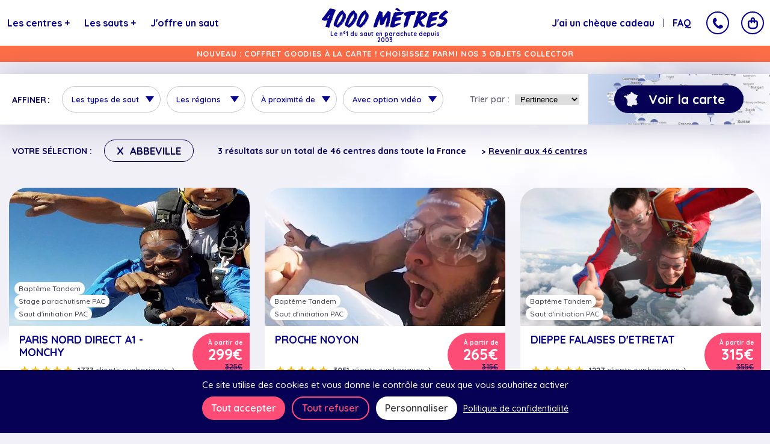

--- FILE ---
content_type: text/html; charset=UTF-8
request_url: https://4000m.com/fr/ville/abbeville-somme-picardie
body_size: 22471
content:
<!DOCTYPE html>
<html lang="fr">
<head>
<meta charset="UTF-8">
<meta name="viewport" content="width=device-width, initial-scale=1.0">
<title>Saut en parachute Chute libre proche de ABBEVILLE - 80 - Somme - Picardie</title>
<meta name="description" content="Offrez(-vous) un SAUT EN PARACHUTE vers ABBEVILLE avec le N°1 ! Plus de 40 centres de saut !">
<script src="/js/tarteaucitron/tarteaucitron.min.js" type="305f3873e64b6684052d2581-text/javascript"></script>
<script type="305f3873e64b6684052d2581-text/javascript">tarteaucitron.init({"privacyUrl":"/fr/cgv-parachutisme#politique-de-confidentialite","bodyPosition":"bottom","hashtag":"#tarteaucitron","cookieName":"tarteaucitron","orientation":"bottom","groupServices":false,"showDetailsOnClick":true,"serviceDefaultState":"wait","showAlertSmall":false,"cookieslist":false,"closePopup":false,"showIcon":false,"iconPosition":"BottomRight","adblocker":false,"DenyAllCta":true,"AcceptAllCta":true,"highPrivacy":true,"handleBrowserDNTRequest":false,"removeCredit":false,"moreInfoLink":true,"useExternalCss":false,"useExternalJs":false,"readmoreLink":"","mandatory":true,"mandatoryCta":true,"googleConsentMode":true,"partnersList":false});</script>
<link rel="icon" type="image/x-icon" href="/img/xparachute_bleu.png.pagespeed.ic.tgBpY8l_ci.webp"/>
<link rel="preconnect" href="https://fonts.googleapis.com">
<link rel="preconnect" href="https://fonts.gstatic.com" crossorigin>
<link href="https://fonts.googleapis.com/css2?family=Quicksand:wght@500;600;700&family=Caveat:wght@500&display=swap" rel="stylesheet">
<link rel="stylesheet" href="/build/A.app.ab3fbb93.css.pagespeed.cf.1URoyZQtpV.css">
</head>
<body class="listing-page town-page cloud-bg"><noscript><meta HTTP-EQUIV="refresh" content="0;url='https://4000m.com/fr/ville/abbeville-somme-picardie?PageSpeed=noscript'" /><style><!--table,div,span,font,p{display:none} --></style><div style="display:block">Please click <a href="https://4000m.com/fr/ville/abbeville-somme-picardie?PageSpeed=noscript">here</a> if you are not redirected within a few seconds.</div></noscript>
<noscript><iframe src="https://www.googletagmanager.com/ns.html?id=GTM-T6MQR4" height="0" width="0" style="display:none;visibility:hidden"></iframe></noscript>
<header>
<div id="close-mobile-menu" class="hidden-desktop"></div>
<nav class="m-menu">
<div class="logo">
<a href="/" title="4000 mètres - Le n°1 du saut en parachute depuis 2003">
<img src="/img/logo.svg" width="245" height="40" alt="4000 mètres - Le n°1 du saut en parachute depuis 2003">
<span>Le n°1 du saut en parachute depuis 2003</span>
</a>
</div>
<div class="m-menu-left">
<ul class="menu-left">
<li>
<a href="/fr/ou-sauter-en-parachute" title="Les centres" class="main-link main-link-develop centers-link">Les centres <span class="symbol"><span class="plus">+</span><span class="less">-</span></span></a>
<div class="hover-box center-box">
<div class="hover-box-container">
<div class="centers-links-switch hidden-desktop">
<div class="center-link-switch active" data-ref="region-box">Par région</div>
<div class="center-link-switch" data-ref="nearby-box">À proximité de</div>
</div>
<div class="region-box active">
<div class="title">Les centres par région&nbsp;:</div>
<div class="btn-links centers">
<a href="/fr/ou-sauter-en-parachute/bourgogne-franche-comte" class="btn-hlw-blue" title="Bourgogne-Franche-Comte">Bourgogne-Franche-Comte <span class="count">5</span></a>
<a href="/fr/ou-sauter-en-parachute/bretagne" class="btn-hlw-blue" title="Bretagne">Bretagne <span class="count">8</span></a>
<a href="/fr/ou-sauter-en-parachute/hauts-de-france" class="btn-hlw-blue" title="Hauts-de-France">Hauts-de-France <span class="count">5</span></a>
<a href="/fr/ou-sauter-en-parachute/normandie" class="btn-hlw-blue" title="Normandie">Normandie <span class="count">4</span></a>
<a href="/fr/ou-sauter-en-parachute/nouvelle-aquitaine" class="btn-hlw-blue" title="Nouvelle Aquitaine">Nouvelle Aquitaine <span class="count">12</span></a>
<a href="/fr/ou-sauter-en-parachute/Occitanie" class="btn-hlw-blue" title="Occitanie">Occitanie <span class="count">8</span></a>
<a href="/fr/ou-sauter-en-parachute/Paris-Ile-de-France" class="btn-hlw-blue" title="Paris - Ile-de-France">Paris - Ile-de-France <span class="count">10</span></a>
<a href="/fr/ou-sauter-en-parachute/pays-de-la-loire" class="btn-hlw-blue" title="Pays de la Loire">Pays de la Loire <span class="count">3</span></a>
<a href="/fr/ou-sauter-en-parachute/Provence-Alpes-Cote-d-Azur" class="btn-hlw-blue" title="Provence-Alpes-Côte d&#039;Azur">Provence-Alpes-Côte d&#039;Azur <span class="count">1</span></a>
<a href="/fr/ou-sauter-en-parachute/auvergne-rhone-alpes" class="btn-hlw-blue" title="Région Auvergne / Rhône-Alpes">Région Auvergne / Rhône-Alpes <span class="count">4</span></a>
<a href="/fr/ou-sauter-en-parachute/grand-est" class="btn-hlw-blue" title="Région Grand Est">Région Grand Est <span class="count">2</span></a>
</div>
</div>
<div class="nearby-box">
<div class="title">Les centres à proximité de&nbsp;:</div>
<div class="actions">
<div class="nearby-action action popselect-action" data-choice-txt="Choisissez une ville">
<a href="/fr/ville/abbeville-somme-picardie" title="ABBEVILLE">ABBEVILLE</a>
<a href="/fr/ville/Agen" title="AGEN">AGEN</a>
<a href="/fr/ville/aix-en-provence-bouches-du-rhone-PACA-13" title="AIX EN PROVENCE">AIX EN PROVENCE</a>
<a href="/fr/ville/albi-tarn-midi-pyrenees" title="ALBI">ALBI</a>
<a href="/fr/ville/ales-gard-languedoc-roussillon-30" title="ALES">ALES</a>
<a href="/fr/ville/amiens-somme-picardie-80" title="AMIENS">AMIENS</a>
<a href="/fr/ville/angers-maine-et-loire-pays-de-la-loire-49" title="ANGERS">ANGERS</a>
<a href="/fr/ville/angouleme" title="ANGOULÊME">ANGOULÊME</a>
<a href="/fr/ville/annecy-haute-savoie-rhone-alpes-74" title="ANNECY">ANNECY</a>
<a href="/fr/ville/annemasse" title="ANNEMASSE">ANNEMASSE</a>
<a href="/fr/ville/arcachon-gironde-nouvelle-aquitaine-33" title="ARCACHON">ARCACHON</a>
<a href="/fr/ville/aubenas-ardeche-rhone-alpes-07" title="AUBENAS">AUBENAS</a>
<a href="/fr/ville/bordeaux-aquitaine-gironde-33" title="AUTOUR DE BORDEAUX">AUTOUR DE BORDEAUX</a>
<a href="/fr/ville/auxerre-yonne-bourgogne-89" title="AUXERRE">AUXERRE</a>
<a href="/fr/ville/avignon-vaucluse-paca-84" title="AVIGNON">AVIGNON</a>
<a href="/fr/ville/bayonne-pyrenees-atlantiques-aquitaine-64" title="BAYONNE">BAYONNE</a>
<a href="/fr/ville/belle-ile-en-mer-morbihan-bretagne-56" title="BELLE ILE EN MER">BELLE ILE EN MER</a>
<a href="/fr/ville/besancon-doubs-franche-comte-25" title="BESANCON">BESANCON</a>
<a href="/fr/ville/centre-saut-parachute-biarritz-bayonne-nouvelle-aquitaine-64" title="BIARRITZ">BIARRITZ</a>
<a href="/fr/ville/blois" title="BLOIS">BLOIS</a>
<a href="/fr/ville/bordeaux-gironde-nouvelle-aquitaine-33" title="BORDEAUX">BORDEAUX</a>
<a href="/fr/ville/boulogne-billancourt-hauts-de-seine-ile-de-france-92" title="BOULOGNE-BILLANCOURT">BOULOGNE-BILLANCOURT</a>
<a href="/fr/ville/brest-finistere-bretagne-29" title="BREST">BREST</a>
<a href="/fr/ville/brienne-le-chateau" title="BRIENNE LE CHATEAU">BRIENNE LE CHATEAU</a>
<a href="/fr/ville/caen-calvados-basse-normandie-14" title="CAEN">CAEN</a>
<a href="/fr/ville/cahors-lot-midi-pyrenees-46" title="CAHORS">CAHORS</a>
<a href="/fr/ville/calais-nord-pas-de-calais-62" title="CALAIS">CALAIS</a>
<a href="/fr/ville/cannes-alpes-maritimes-paca-06" title="CANNES">CANNES</a>
<a href="/fr/ville/castelnau-magnoac-hautes-pyrenees-midi-pyrenees-65" title="CASTELNAU MAGNOAC">CASTELNAU MAGNOAC</a>
<a href="/fr/ville/castres-tarn-midi-pyrenees-81" title="CASTRES">CASTRES</a>
<a href="/fr/ville/Chalon-sur-saone-saone-et-loire-bourgogne-71" title="CHALON SUR SAÔNE">CHALON SUR SAÔNE</a>
<a href="/fr/ville/cherbourg-octeville-manche-basse-normandie" title="CHERBOURG OCTEVILLE">CHERBOURG OCTEVILLE</a>
<a href="/fr/ville/clermont-ferrand-puy-de-dome-auvergne-63" title="CLERMONT FERRAND">CLERMONT FERRAND</a>
<a href="/fr/ville/colmar-haut-rhin-alsace-68" title="COLMAR">COLMAR</a>
<a href="/fr/ville/colombes-hauts-de-seine-ile-de-france-92" title="COLOMBES">COLOMBES</a>
<a href="/fr/ville/courbevoie-hauts-de-seine-ile-de-france-92" title="COURBEVOIE">COURBEVOIE</a>
<a href="/fr/ville/courchevel" title="COURCHEVEL">COURCHEVEL</a>
<a href="/fr/ville/creteil-val-de-marne-ile-de-france-94" title="CRÉTEIL">CRÉTEIL</a>
<a href="/fr/ville/digne-les-bains-alpes-haute-provence-paca-04" title="DIGNE LES BAINS">DIGNE LES BAINS</a>
<a href="/fr/ville/dijon-cote-d-or-bourgogne-21" title="DIJON">DIJON</a>
<a href="/fr/ville/Dunkerque" title="DUNKERQUE">DUNKERQUE</a>
<a href="/fr/ville/epernay-marne-champagne-ardenne-51" title="EPERNAY">EPERNAY</a>
<a href="/fr/ville/gap-tallard-hautes-alpes-pace-05" title="GAP - TALLARD">GAP - TALLARD</a>
<a href="/fr/ville/grenoble-isere-rhone-alpes-38" title="GRENOBLE">GRENOBLE</a>
<a href="/fr/ville/guiscriff-morbihan-bretagne-56" title="GUISCRIFF">GUISCRIFF</a>
<a href="/fr/ville/HERRET-auch-agen-gers-midi-pyrenees" title="HERRET AUCH AGEN">HERRET AUCH AGEN</a>
<a href="/fr/ville/la-baule-loire-atlantique-pays-de-la-loire" title="LA BAULE">LA BAULE</a>
<a href="/fr/ville/bordeaux-la-reole-gironde-aquitaine-33" title="LA REOLE">LA REOLE</a>
<a href="/fr/ville/la-roche-sur-yon-vendee-pays-de-la-loire" title="LA ROCHE SUR YON">LA ROCHE SUR YON</a>
<a href="/fr/ville/la-teste-de-buch-bassin-arcachon-gironde-aquitaine-33" title="LA TESTE DE BUCH">LA TESTE DE BUCH</a>
<a href="/fr/ville/lacanau-gironde-aquitaine-33" title="LACANAU">LACANAU</a>
<a href="/fr/ville/langogne-lozere-languedoc-roussillon-44" title="LANGOGNE">LANGOGNE</a>
<a href="/fr/ville/laon-Aisne-Picardie-02" title="LAON">LAON</a>
<a href="/fr/ville/laval" title="LAVAL">LAVAL</a>
<a href="/fr/ville/le-havre" title="LE HAVRE">LE HAVRE</a>
<a href="/fr/ville/le-mans-sarthe-pays-de-la-loire-72" title="LE MANS">LE MANS</a>
<a href="/fr/ville/le-treport-seine-maritime-haute-normandie-76" title="LE TREPORT">LE TREPORT</a>
<a href="/fr/ville/les-sables-d-olonne-vendee-pays-de-la-loire-85" title="LES SABLES D&#039;OLONNE">LES SABLES D&#039;OLONNE</a>
<a href="/fr/ville/lezignan-corbieres-aude-languedoc-roussillon-11" title="LEZIGNAN CORBIERES">LEZIGNAN CORBIERES</a>
<a href="/fr/ville/lille-nord-pas-de-calais-59" title="LILLE">LILLE</a>
<a href="/fr/ville/limoges-haute-vienne-nouvelle-aquitaine-87" title="LIMOGES">LIMOGES</a>
<a href="/fr/ville/Lons-le-Saunier-jura-franche-comte-39" title="LONS LE SAUNIER">LONS LE SAUNIER</a>
<a href="/fr/ville/Luneville" title="LUNEVILLE">LUNEVILLE</a>
<a href="/fr/ville/lyon-region-lyonnaise-rhone-alpes-69" title="LYON">LYON</a>
<a href="/fr/ville/marennes-oleron-charente-maritime-poitou-charente-17" title="MARENNES D&#039;OLERON">MARENNES D&#039;OLERON</a>
<a href="/fr/ville/marseille-bouches-du-rhone-paca-13" title="MARSEILLE">MARSEILLE</a>
<a href="/fr/ville/maubeuge" title="MAUBEUGE">MAUBEUGE</a>
<a href="/fr/ville/mende" title="MENDE">MENDE</a>
<a href="/fr/ville/Metz" title="METZ">METZ</a>
<a href="/fr/ville/MOISSAC-CASTELSARRASIN-tarn-et-garonne-midi-pyrenees-82" title="MOISSAC CASTELSARRASIN">MOISSAC CASTELSARRASIN</a>
<a href="/fr/ville/mont-st-michel" title="MONT ST MICHEL">MONT ST MICHEL</a>
<a href="/fr/ville/montargis" title="MONTARGIS">MONTARGIS</a>
<a href="/fr/ville/montauban" title="MONTAUBAN">MONTAUBAN</a>
<a href="/fr/ville/montelimar-drome-rhone-alpes-26" title="MONTELIMAR">MONTELIMAR</a>
<a href="/fr/ville/montpellier-herault-languedoc-roussillon-34" title="MONTPELLIER">MONTPELLIER</a>
<a href="/fr/ville/Morbihan" title="MORBIHAN">MORBIHAN</a>
<a href="/fr/ville/mulhouse-haut-rhin-alsace-68" title="MULHOUSE">MULHOUSE</a>
<a href="/fr/ville/NANCY" title="NANCY">NANCY</a>
<a href="/fr/ville/nanterre-hauts-de-seine-ile-de-france-92" title="NANTERRE">NANTERRE</a>
<a href="/fr/ville/nantes-loire-atlantique-pays-de-la-loire-44" title="NANTES">NANTES</a>
<a href="/fr/ville/NARBONNE" title="NARBONNE">NARBONNE</a>
<a href="/fr/ville/nevers" title="NEVERS">NEVERS</a>
<a href="/fr/ville/nice-alpes-maritimes-paca-06" title="NICE">NICE</a>
<a href="/fr/ville/Niergnies" title="NIERGNIES">NIERGNIES</a>
<a href="/fr/ville/nimes-gard-languedoc-roussillon-30" title="NIMES-GARD">NIMES-GARD</a>
<a href="/fr/ville/niort" title="NIORT">NIORT</a>
<a href="/fr/ville/noyon" title="NOYON">NOYON</a>
<a href="/fr/ville/orleans" title="ORLEANS">ORLEANS</a>
<a href="/fr/ville/paris-ile-de-france-75" title="PARIS">PARIS</a>
<a href="/fr/ville/pau" title="PAU">PAU</a>
<a href="/fr/ville/peronne-somme" title="PERONNE">PERONNE</a>
<a href="/fr/ville/perpignan-pyrenees-orientales-occitanie-66" title="PERPIGNAN">PERPIGNAN</a>
<a href="/fr/ville/pithiviers-loiret-centre-val-de-loire-45" title="PITHIVIERS">PITHIVIERS</a>
<a href="/fr/ville/poitiers-vienne-poitou-charente-86" title="POITIERS POITOU CHARENTE">POITIERS POITOU CHARENTE</a>
<a href="/fr/ville/quiberon" title="QUIBERON">QUIBERON</a>
<a href="/fr/ville/quimper-finistere-bretagne-29" title="QUIMPER">QUIMPER</a>
<a href="/fr/ville/reims" title="REIMS">REIMS</a>
<a href="/fr/ville/rennes-ille-et-vilaine-bretagne-35" title="RENNES">RENNES</a>
<a href="/fr/ville/rethel" title="RETHEL">RETHEL</a>
<a href="/fr/ville/revel" title="REVEL">REVEL</a>
<a href="/fr/ville/roanne" title="ROANNE">ROANNE</a>
<a href="/fr/ville/rocamadour" title="ROCAMADOUR">ROCAMADOUR</a>
<a href="/fr/ville/roubaix-nord-hauts-de-france-59" title="ROUBAIX">ROUBAIX</a>
<a href="/fr/ville/rouen" title="ROUEN">ROUEN</a>
<a href="/fr/ville/st-andre-de-l-eure" title="SAINT ANDRE DE L EURE">SAINT ANDRE DE L EURE</a>
<a href="/fr/ville/sarlat" title="SARLAT">SARLAT</a>
<a href="/fr/ville/st-etienne-loire-rhone-alpes-42" title="ST ETIENNE">ST ETIENNE</a>
<a href="/fr/ville/st-florentin" title="ST FLORENTIN">ST FLORENTIN</a>
<a href="/fr/ville/st-tropez" title="ST TROPEZ">ST TROPEZ</a>
<a href="/fr/ville/utah-beach-sainte-mere-eglise-manche-basse-normandie-50" title="STE MÈRE L&#039;EGLISE">STE MÈRE L&#039;EGLISE</a>
<a href="/fr/ville/Strasbourg" title="STRASBOURG">STRASBOURG</a>
<a href="/fr/ville/tarbes-hautes-pyrenes-midi-pyrenees-65" title="TARBES">TARBES</a>
<a href="/fr/ville/toulon-var-paca-83" title="TOULON">TOULON</a>
<a href="/fr/ville/toulouse-haute-garonne-midi-pyrenees-31" title="TOULOUSE">TOULOUSE</a>
<a href="/fr/ville/tourcoing-nord-hauts-de-france-59" title="TOURCOING">TOURCOING</a>
<a href="/fr/ville/tournus-cuisery" title="TOURNUS - CUISERY">TOURNUS - CUISERY</a>
<a href="/fr/ville/tours" title="TOURS">TOURS</a>
<a href="/fr/ville/troyes-aube-champagne-ardenne-10" title="TROYES">TROYES</a>
<a href="/fr/ville/valencienne-nord-pas-de-calais-59" title="VALENCIENNE">VALENCIENNE</a>
<a href="/fr/ville/vannes" title="VANNES">VANNES</a>
<a href="/fr/ville/versailles-yvelines-ile-de-france-78" title="VERSAILLES">VERSAILLES</a>
<a href="/fr/ville/vesoul" title="VESOUL">VESOUL</a>
<a href="/fr/ville/vieux-reng" title="VIEUX RENG">VIEUX RENG</a>
<a href="/fr/ville/villeurbanne-rhone-rhone-alpes-69" title="VILLEURBANNE">VILLEURBANNE</a>
<a href="/fr/ville/vitry-le-francois" title="VITRY LE FRANCOIS">VITRY LE FRANCOIS</a>
</div>
<a href="/fr/ou-sauter-en-parachute" title="Tous les centres" class="all btn-fill-blue">Tous les centres <span class="count">46</span></a>
</div>
</div>
</div>
</div>
</li>
<li>
<a href="/fr/ou-sauter-en-parachute" title="Les sauts" class="main-link main-link-develop centers-link">Les sauts <span class="symbol"><span class="plus">+</span><span class="less">-</span></span></a>
<div class="hover-box jump-box">
<div class="hover-box-container" style="display: block">
<div class="title">Les types de saut&nbsp;:</div>
<div class="btn-links">
<a href="/fr/ou-sauter-en-parachute/bapteme-tandem" class="btn-hlw-blue" title="Baptême Tandem">Baptême Tandem <span class="count">46</span></a>
<a href="/fr/ou-sauter-en-parachute/saut-d-initiation-pac" class="btn-hlw-blue" title="Saut d&#039;initiation PAC">Saut d&#039;initiation PAC <span class="count">7</span></a>
<a href="/fr/ou-sauter-en-parachute/stage-parachutisme-pac" class="btn-hlw-blue" title="Stage parachutisme PAC">Stage parachutisme PAC <span class="count">5</span></a>
<a href="/fr/ou-sauter-en-parachute" class="all btn-fill-blue" title="Tous les sauts">Tous les sauts <span class="count">46</span></a>
</div>
</div>
</div>
</li>
<li>
<a href="/fr/offrir-un-saut-en-parachute" title="J'offre un saut" class="main-link">J'offre un saut</a>
</li>
<li>
<a href="/fr/quote" title="Sauter en groupe" class="main-link hide-between-md-xl">Sauter en groupe</a>
</li>
</ul>
</div>
<div class="m-menu-right">
<ul class="menu-right">
<li><a href="/fr/utiliser-mon-cheque-cadeau" title="J'ai un chèque cadeau">J'ai un chèque cadeau</a></li>
<li><a href="/fr/questions-reponses" title="FAQ">FAQ</a></li>
<li><a href="/fr/securite-parachute" title="+ de sécurité" class="hide-between-md-xl">+ de sécurité</a></li>
<li><a href="/fr/photos-et-videos" title="Galeries" class="hide-between-md-xl">Galerie</a></li>
</ul>
<div class="contact-cart-boxes">
<div class="cc-box contact-box">
<div class="picto-box">
<a href="tel:+33978452049" class="phone-link btn-hlw-blue-second" title="Appeler : 09 78 45 20 49">09 78 45 20 49</a>
<span class="picto picto-phone"></span>
</div>
<div class="picto-box-container">
<div class="content">
<div class="phone">
<a href="tel:+33978452049" class="btn-hlw-blue-second" title="Appeler : 09 78 45 20 49">09 78 45 20 49</a>
</div>
<div class="open-close">
<b>Du lundi au jeudi de 9h30 à 12h et de 14h30 à 18h, le vendredi de 9h30 à 12h30 et 14h30 à 18h30.</b>
</div>
</div>
</div>
</div>
<div class="cc-box cart-box">
<div class="picto-box">
<div class="picto picto-cart"></div>
</div>
<div class="picto-box-container" id="cart-container"></div>
</div>
<div class="cc-box mobile-menu" id="mobile-menu">
<div class="picto-box">
<div class="picto picto-menu"></div>
</div>
</div>
</div>
</div>
</nav>
<div class="review-score hidden-desktop">
<span class="score">4,8/5</span>
<div class="star-ratings">
<div class="fill-ratings" style="width: 90%;">
<span>★★★★★</span>
</div>
<div class="empty-ratings">
<span>★★★★★</span>
</div>
</div>
<a href="https://www.google.com/search?q=4000m.com" title="Voir les avis" target="_blank">1901 avis Google</a>
</div>
</header>
<div class="header-prm" style="background-color: #ff6f48!important;"><span class="prm-txt">NOUVEAU : COFFRET GOODIES À LA CARTE&nbsp;! CHOISISSEZ PARMI NOS 3 OBJETS COLLECTOR</span></div>
<main>
<div id="search-engine-box">
<div class="search-engine">
<div class="close-action"></div>
<div id="refine-search">Affiner<span>&nbsp;la sélection</span></div>
<div class="filters">
<div class="choices-actions">
<div class="jump-action action" data-default-selected="Tous les sauts" data-selected="type de saut" data-selected-m="types de sauts">
<div class="mobile-choice-txt hidden-desktop">Les types de saut</div>
<div class="choice-txt hidden-mobile">Les types de saut</div>
<div class="choices">
<div class="choices-elts">
<div class="choice">
<input type="checkbox" class="default-choice" name="type_activity_choices[all]" id="type_activity_choices_all" checked>
<label for="type_activity_choices_all">Tous les sauts</label>
</div>
<div class="choice">
<input type="checkbox" name="type_activity_choices[stage-parachutisme-pac]" id="type_activity_choices_stage-parachutisme-pac" value="stage-parachutisme-pac">
<label for="type_activity_choices_stage-parachutisme-pac">Stage parachutisme PAC</label>
</div>
<div class="choice">
<input type="checkbox" name="type_activity_choices[bapteme-tandem]" id="type_activity_choices_bapteme-tandem" value="bapteme-tandem">
<label for="type_activity_choices_bapteme-tandem">Baptême Tandem</label>
</div>
<div class="choice">
<input type="checkbox" name="type_activity_choices[saut-d-initiation-pac]" id="type_activity_choices_saut-d-initiation-pac" value="saut-d-initiation-pac">
<label for="type_activity_choices_saut-d-initiation-pac">Saut d&#039;initiation PAC</label>
</div>
</div>
</div>
</div>
<div class="region-action action" data-default-selected="Toute la France" data-selected="région" data-selected-m="régions">
<div class="mobile-choice-txt hidden-desktop">Les régions</div>
<div class="choice-txt hidden-mobile">Les régions</div>
<div class="choices">
<div class="choices-elts">
<div class="choice">
<input type="checkbox" class="default-choice" name="region_choices[all]" id="region_choices_all" checked>
<label for="region_choices_all">Toute la France</label>
</div>
<div class="choice">
<input type="checkbox" name="region_choices[bourgogne-franche-comte]" id="region_choices_bourgogne-franche-comte" value="bourgogne-franche-comte">
<label for="region_choices_bourgogne-franche-comte">Bourgogne-Franche-Comte</label>
</div>
<div class="choice">
<input type="checkbox" name="region_choices[bretagne]" id="region_choices_bretagne" value="bretagne">
<label for="region_choices_bretagne">Bretagne</label>
</div>
<div class="choice">
<input type="checkbox" name="region_choices[hauts-de-france]" id="region_choices_hauts-de-france" value="hauts-de-france">
<label for="region_choices_hauts-de-france">Hauts-de-France</label>
</div>
<div class="choice">
<input type="checkbox" name="region_choices[normandie]" id="region_choices_normandie" value="normandie">
<label for="region_choices_normandie">Normandie</label>
</div>
<div class="choice">
<input type="checkbox" name="region_choices[nouvelle-aquitaine]" id="region_choices_nouvelle-aquitaine" value="nouvelle-aquitaine">
<label for="region_choices_nouvelle-aquitaine">Nouvelle Aquitaine</label>
</div>
<div class="choice">
<input type="checkbox" name="region_choices[Occitanie]" id="region_choices_Occitanie" value="Occitanie">
<label for="region_choices_Occitanie">Occitanie</label>
</div>
<div class="choice">
<input type="checkbox" name="region_choices[Paris-Ile-de-France]" id="region_choices_Paris-Ile-de-France" value="Paris-Ile-de-France">
<label for="region_choices_Paris-Ile-de-France">Paris - Ile-de-France</label>
</div>
<div class="choice">
<input type="checkbox" name="region_choices[pays-de-la-loire]" id="region_choices_pays-de-la-loire" value="pays-de-la-loire">
<label for="region_choices_pays-de-la-loire">Pays de la Loire</label>
</div>
<div class="choice">
<input type="checkbox" name="region_choices[Provence-Alpes-Cote-d-Azur]" id="region_choices_Provence-Alpes-Cote-d-Azur" value="Provence-Alpes-Cote-d-Azur">
<label for="region_choices_Provence-Alpes-Cote-d-Azur">Provence-Alpes-Côte d&#039;Azur</label>
</div>
<div class="choice">
<input type="checkbox" name="region_choices[auvergne-rhone-alpes]" id="region_choices_auvergne-rhone-alpes" value="auvergne-rhone-alpes">
<label for="region_choices_auvergne-rhone-alpes">Région Auvergne / Rhône-Alpes</label>
</div>
<div class="choice">
<input type="checkbox" name="region_choices[grand-est]" id="region_choices_grand-est" value="grand-est">
<label for="region_choices_grand-est">Région Grand Est</label>
</div>
</div>
</div>
</div>
<div class="nearby-action action" data-default-selected="Toutes les villes" data-selected="ville" data-selected-m="villes">
<div class="mobile-choice-txt hidden-desktop">À proximité de</div>
<div class="choice-txt hidden-mobile">À proximité de</div>
<div class="choices">
<div class="choices-elts">
<div class="choice">
<input type="checkbox" class="default-choice" name="nearby_choices[all]" id="nearby_choices_all">
<label for="nearby_choices_all">Toutes les villes</label>
</div>
<div class="choice">
<input type="checkbox" name="nearby_choices[abbeville-somme-picardie]" id="nearby_choices_abbeville-somme-picardie" value="abbeville-somme-picardie" checked>
<label for="nearby_choices_abbeville-somme-picardie">ABBEVILLE</label>
</div>
<div class="choice">
<input type="checkbox" name="nearby_choices[Agen]" id="nearby_choices_Agen" value="Agen">
<label for="nearby_choices_Agen">AGEN</label>
</div>
<div class="choice">
<input type="checkbox" name="nearby_choices[aix-en-provence-bouches-du-rhone-PACA-13]" id="nearby_choices_aix-en-provence-bouches-du-rhone-PACA-13" value="aix-en-provence-bouches-du-rhone-PACA-13">
<label for="nearby_choices_aix-en-provence-bouches-du-rhone-PACA-13">AIX EN PROVENCE</label>
</div>
<div class="choice">
<input type="checkbox" name="nearby_choices[albi-tarn-midi-pyrenees]" id="nearby_choices_albi-tarn-midi-pyrenees" value="albi-tarn-midi-pyrenees">
<label for="nearby_choices_albi-tarn-midi-pyrenees">ALBI</label>
</div>
<div class="choice">
<input type="checkbox" name="nearby_choices[ales-gard-languedoc-roussillon-30]" id="nearby_choices_ales-gard-languedoc-roussillon-30" value="ales-gard-languedoc-roussillon-30">
<label for="nearby_choices_ales-gard-languedoc-roussillon-30">ALES</label>
</div>
<div class="choice">
<input type="checkbox" name="nearby_choices[amiens-somme-picardie-80]" id="nearby_choices_amiens-somme-picardie-80" value="amiens-somme-picardie-80">
<label for="nearby_choices_amiens-somme-picardie-80">AMIENS</label>
</div>
<div class="choice">
<input type="checkbox" name="nearby_choices[angers-maine-et-loire-pays-de-la-loire-49]" id="nearby_choices_angers-maine-et-loire-pays-de-la-loire-49" value="angers-maine-et-loire-pays-de-la-loire-49">
<label for="nearby_choices_angers-maine-et-loire-pays-de-la-loire-49">ANGERS</label>
</div>
<div class="choice">
<input type="checkbox" name="nearby_choices[angouleme]" id="nearby_choices_angouleme" value="angouleme">
<label for="nearby_choices_angouleme">ANGOULÊME</label>
</div>
<div class="choice">
<input type="checkbox" name="nearby_choices[annecy-haute-savoie-rhone-alpes-74]" id="nearby_choices_annecy-haute-savoie-rhone-alpes-74" value="annecy-haute-savoie-rhone-alpes-74">
<label for="nearby_choices_annecy-haute-savoie-rhone-alpes-74">ANNECY</label>
</div>
<div class="choice">
<input type="checkbox" name="nearby_choices[annemasse]" id="nearby_choices_annemasse" value="annemasse">
<label for="nearby_choices_annemasse">ANNEMASSE</label>
</div>
<div class="choice">
<input type="checkbox" name="nearby_choices[arcachon-gironde-nouvelle-aquitaine-33]" id="nearby_choices_arcachon-gironde-nouvelle-aquitaine-33" value="arcachon-gironde-nouvelle-aquitaine-33">
<label for="nearby_choices_arcachon-gironde-nouvelle-aquitaine-33">ARCACHON</label>
</div>
<div class="choice">
<input type="checkbox" name="nearby_choices[aubenas-ardeche-rhone-alpes-07]" id="nearby_choices_aubenas-ardeche-rhone-alpes-07" value="aubenas-ardeche-rhone-alpes-07">
<label for="nearby_choices_aubenas-ardeche-rhone-alpes-07">AUBENAS</label>
</div>
<div class="choice">
<input type="checkbox" name="nearby_choices[bordeaux-aquitaine-gironde-33]" id="nearby_choices_bordeaux-aquitaine-gironde-33" value="bordeaux-aquitaine-gironde-33">
<label for="nearby_choices_bordeaux-aquitaine-gironde-33">AUTOUR DE BORDEAUX</label>
</div>
<div class="choice">
<input type="checkbox" name="nearby_choices[auxerre-yonne-bourgogne-89]" id="nearby_choices_auxerre-yonne-bourgogne-89" value="auxerre-yonne-bourgogne-89">
<label for="nearby_choices_auxerre-yonne-bourgogne-89">AUXERRE</label>
</div>
<div class="choice">
<input type="checkbox" name="nearby_choices[avignon-vaucluse-paca-84]" id="nearby_choices_avignon-vaucluse-paca-84" value="avignon-vaucluse-paca-84">
<label for="nearby_choices_avignon-vaucluse-paca-84">AVIGNON</label>
</div>
<div class="choice">
<input type="checkbox" name="nearby_choices[bayonne-pyrenees-atlantiques-aquitaine-64]" id="nearby_choices_bayonne-pyrenees-atlantiques-aquitaine-64" value="bayonne-pyrenees-atlantiques-aquitaine-64">
<label for="nearby_choices_bayonne-pyrenees-atlantiques-aquitaine-64">BAYONNE</label>
</div>
<div class="choice">
<input type="checkbox" name="nearby_choices[belle-ile-en-mer-morbihan-bretagne-56]" id="nearby_choices_belle-ile-en-mer-morbihan-bretagne-56" value="belle-ile-en-mer-morbihan-bretagne-56">
<label for="nearby_choices_belle-ile-en-mer-morbihan-bretagne-56">BELLE ILE EN MER</label>
</div>
<div class="choice">
<input type="checkbox" name="nearby_choices[besancon-doubs-franche-comte-25]" id="nearby_choices_besancon-doubs-franche-comte-25" value="besancon-doubs-franche-comte-25">
<label for="nearby_choices_besancon-doubs-franche-comte-25">BESANCON</label>
</div>
<div class="choice">
<input type="checkbox" name="nearby_choices[centre-saut-parachute-biarritz-bayonne-nouvelle-aquitaine-64]" id="nearby_choices_centre-saut-parachute-biarritz-bayonne-nouvelle-aquitaine-64" value="centre-saut-parachute-biarritz-bayonne-nouvelle-aquitaine-64">
<label for="nearby_choices_centre-saut-parachute-biarritz-bayonne-nouvelle-aquitaine-64">BIARRITZ</label>
</div>
<div class="choice">
<input type="checkbox" name="nearby_choices[blois]" id="nearby_choices_blois" value="blois">
<label for="nearby_choices_blois">BLOIS</label>
</div>
<div class="choice">
<input type="checkbox" name="nearby_choices[bordeaux-gironde-nouvelle-aquitaine-33]" id="nearby_choices_bordeaux-gironde-nouvelle-aquitaine-33" value="bordeaux-gironde-nouvelle-aquitaine-33">
<label for="nearby_choices_bordeaux-gironde-nouvelle-aquitaine-33">BORDEAUX</label>
</div>
<div class="choice">
<input type="checkbox" name="nearby_choices[boulogne-billancourt-hauts-de-seine-ile-de-france-92]" id="nearby_choices_boulogne-billancourt-hauts-de-seine-ile-de-france-92" value="boulogne-billancourt-hauts-de-seine-ile-de-france-92">
<label for="nearby_choices_boulogne-billancourt-hauts-de-seine-ile-de-france-92">BOULOGNE-BILLANCOURT</label>
</div>
<div class="choice">
<input type="checkbox" name="nearby_choices[brest-finistere-bretagne-29]" id="nearby_choices_brest-finistere-bretagne-29" value="brest-finistere-bretagne-29">
<label for="nearby_choices_brest-finistere-bretagne-29">BREST</label>
</div>
<div class="choice">
<input type="checkbox" name="nearby_choices[brienne-le-chateau]" id="nearby_choices_brienne-le-chateau" value="brienne-le-chateau">
<label for="nearby_choices_brienne-le-chateau">BRIENNE LE CHATEAU</label>
</div>
<div class="choice">
<input type="checkbox" name="nearby_choices[caen-calvados-basse-normandie-14]" id="nearby_choices_caen-calvados-basse-normandie-14" value="caen-calvados-basse-normandie-14">
<label for="nearby_choices_caen-calvados-basse-normandie-14">CAEN</label>
</div>
<div class="choice">
<input type="checkbox" name="nearby_choices[cahors-lot-midi-pyrenees-46]" id="nearby_choices_cahors-lot-midi-pyrenees-46" value="cahors-lot-midi-pyrenees-46">
<label for="nearby_choices_cahors-lot-midi-pyrenees-46">CAHORS</label>
</div>
<div class="choice">
<input type="checkbox" name="nearby_choices[calais-nord-pas-de-calais-62]" id="nearby_choices_calais-nord-pas-de-calais-62" value="calais-nord-pas-de-calais-62">
<label for="nearby_choices_calais-nord-pas-de-calais-62">CALAIS</label>
</div>
<div class="choice">
<input type="checkbox" name="nearby_choices[cannes-alpes-maritimes-paca-06]" id="nearby_choices_cannes-alpes-maritimes-paca-06" value="cannes-alpes-maritimes-paca-06">
<label for="nearby_choices_cannes-alpes-maritimes-paca-06">CANNES</label>
</div>
<div class="choice">
<input type="checkbox" name="nearby_choices[castelnau-magnoac-hautes-pyrenees-midi-pyrenees-65]" id="nearby_choices_castelnau-magnoac-hautes-pyrenees-midi-pyrenees-65" value="castelnau-magnoac-hautes-pyrenees-midi-pyrenees-65">
<label for="nearby_choices_castelnau-magnoac-hautes-pyrenees-midi-pyrenees-65">CASTELNAU MAGNOAC</label>
</div>
<div class="choice">
<input type="checkbox" name="nearby_choices[castres-tarn-midi-pyrenees-81]" id="nearby_choices_castres-tarn-midi-pyrenees-81" value="castres-tarn-midi-pyrenees-81">
<label for="nearby_choices_castres-tarn-midi-pyrenees-81">CASTRES</label>
</div>
<div class="choice">
<input type="checkbox" name="nearby_choices[Chalon-sur-saone-saone-et-loire-bourgogne-71]" id="nearby_choices_Chalon-sur-saone-saone-et-loire-bourgogne-71" value="Chalon-sur-saone-saone-et-loire-bourgogne-71">
<label for="nearby_choices_Chalon-sur-saone-saone-et-loire-bourgogne-71">CHALON SUR SAÔNE</label>
</div>
<div class="choice">
<input type="checkbox" name="nearby_choices[cherbourg-octeville-manche-basse-normandie]" id="nearby_choices_cherbourg-octeville-manche-basse-normandie" value="cherbourg-octeville-manche-basse-normandie">
<label for="nearby_choices_cherbourg-octeville-manche-basse-normandie">CHERBOURG OCTEVILLE</label>
</div>
<div class="choice">
<input type="checkbox" name="nearby_choices[clermont-ferrand-puy-de-dome-auvergne-63]" id="nearby_choices_clermont-ferrand-puy-de-dome-auvergne-63" value="clermont-ferrand-puy-de-dome-auvergne-63">
<label for="nearby_choices_clermont-ferrand-puy-de-dome-auvergne-63">CLERMONT FERRAND</label>
</div>
<div class="choice">
<input type="checkbox" name="nearby_choices[colmar-haut-rhin-alsace-68]" id="nearby_choices_colmar-haut-rhin-alsace-68" value="colmar-haut-rhin-alsace-68">
<label for="nearby_choices_colmar-haut-rhin-alsace-68">COLMAR</label>
</div>
<div class="choice">
<input type="checkbox" name="nearby_choices[colombes-hauts-de-seine-ile-de-france-92]" id="nearby_choices_colombes-hauts-de-seine-ile-de-france-92" value="colombes-hauts-de-seine-ile-de-france-92">
<label for="nearby_choices_colombes-hauts-de-seine-ile-de-france-92">COLOMBES</label>
</div>
<div class="choice">
<input type="checkbox" name="nearby_choices[courbevoie-hauts-de-seine-ile-de-france-92]" id="nearby_choices_courbevoie-hauts-de-seine-ile-de-france-92" value="courbevoie-hauts-de-seine-ile-de-france-92">
<label for="nearby_choices_courbevoie-hauts-de-seine-ile-de-france-92">COURBEVOIE</label>
</div>
<div class="choice">
<input type="checkbox" name="nearby_choices[courchevel]" id="nearby_choices_courchevel" value="courchevel">
<label for="nearby_choices_courchevel">COURCHEVEL</label>
</div>
<div class="choice">
<input type="checkbox" name="nearby_choices[creteil-val-de-marne-ile-de-france-94]" id="nearby_choices_creteil-val-de-marne-ile-de-france-94" value="creteil-val-de-marne-ile-de-france-94">
<label for="nearby_choices_creteil-val-de-marne-ile-de-france-94">CRÉTEIL</label>
</div>
<div class="choice">
<input type="checkbox" name="nearby_choices[digne-les-bains-alpes-haute-provence-paca-04]" id="nearby_choices_digne-les-bains-alpes-haute-provence-paca-04" value="digne-les-bains-alpes-haute-provence-paca-04">
<label for="nearby_choices_digne-les-bains-alpes-haute-provence-paca-04">DIGNE LES BAINS</label>
</div>
<div class="choice">
<input type="checkbox" name="nearby_choices[dijon-cote-d-or-bourgogne-21]" id="nearby_choices_dijon-cote-d-or-bourgogne-21" value="dijon-cote-d-or-bourgogne-21">
<label for="nearby_choices_dijon-cote-d-or-bourgogne-21">DIJON</label>
</div>
<div class="choice">
<input type="checkbox" name="nearby_choices[Dunkerque]" id="nearby_choices_Dunkerque" value="Dunkerque">
<label for="nearby_choices_Dunkerque">DUNKERQUE</label>
</div>
<div class="choice">
<input type="checkbox" name="nearby_choices[epernay-marne-champagne-ardenne-51]" id="nearby_choices_epernay-marne-champagne-ardenne-51" value="epernay-marne-champagne-ardenne-51">
<label for="nearby_choices_epernay-marne-champagne-ardenne-51">EPERNAY</label>
</div>
<div class="choice">
<input type="checkbox" name="nearby_choices[gap-tallard-hautes-alpes-pace-05]" id="nearby_choices_gap-tallard-hautes-alpes-pace-05" value="gap-tallard-hautes-alpes-pace-05">
<label for="nearby_choices_gap-tallard-hautes-alpes-pace-05">GAP - TALLARD</label>
</div>
<div class="choice">
<input type="checkbox" name="nearby_choices[grenoble-isere-rhone-alpes-38]" id="nearby_choices_grenoble-isere-rhone-alpes-38" value="grenoble-isere-rhone-alpes-38">
<label for="nearby_choices_grenoble-isere-rhone-alpes-38">GRENOBLE</label>
</div>
<div class="choice">
<input type="checkbox" name="nearby_choices[guiscriff-morbihan-bretagne-56]" id="nearby_choices_guiscriff-morbihan-bretagne-56" value="guiscriff-morbihan-bretagne-56">
<label for="nearby_choices_guiscriff-morbihan-bretagne-56">GUISCRIFF</label>
</div>
<div class="choice">
<input type="checkbox" name="nearby_choices[HERRET-auch-agen-gers-midi-pyrenees]" id="nearby_choices_HERRET-auch-agen-gers-midi-pyrenees" value="HERRET-auch-agen-gers-midi-pyrenees">
<label for="nearby_choices_HERRET-auch-agen-gers-midi-pyrenees">HERRET AUCH AGEN</label>
</div>
<div class="choice">
<input type="checkbox" name="nearby_choices[la-baule-loire-atlantique-pays-de-la-loire]" id="nearby_choices_la-baule-loire-atlantique-pays-de-la-loire" value="la-baule-loire-atlantique-pays-de-la-loire">
<label for="nearby_choices_la-baule-loire-atlantique-pays-de-la-loire">LA BAULE</label>
</div>
<div class="choice">
<input type="checkbox" name="nearby_choices[bordeaux-la-reole-gironde-aquitaine-33]" id="nearby_choices_bordeaux-la-reole-gironde-aquitaine-33" value="bordeaux-la-reole-gironde-aquitaine-33">
<label for="nearby_choices_bordeaux-la-reole-gironde-aquitaine-33">LA REOLE</label>
</div>
<div class="choice">
<input type="checkbox" name="nearby_choices[la-roche-sur-yon-vendee-pays-de-la-loire]" id="nearby_choices_la-roche-sur-yon-vendee-pays-de-la-loire" value="la-roche-sur-yon-vendee-pays-de-la-loire">
<label for="nearby_choices_la-roche-sur-yon-vendee-pays-de-la-loire">LA ROCHE SUR YON</label>
</div>
<div class="choice">
<input type="checkbox" name="nearby_choices[la-teste-de-buch-bassin-arcachon-gironde-aquitaine-33]" id="nearby_choices_la-teste-de-buch-bassin-arcachon-gironde-aquitaine-33" value="la-teste-de-buch-bassin-arcachon-gironde-aquitaine-33">
<label for="nearby_choices_la-teste-de-buch-bassin-arcachon-gironde-aquitaine-33">LA TESTE DE BUCH</label>
</div>
<div class="choice">
<input type="checkbox" name="nearby_choices[lacanau-gironde-aquitaine-33]" id="nearby_choices_lacanau-gironde-aquitaine-33" value="lacanau-gironde-aquitaine-33">
<label for="nearby_choices_lacanau-gironde-aquitaine-33">LACANAU</label>
</div>
<div class="choice">
<input type="checkbox" name="nearby_choices[langogne-lozere-languedoc-roussillon-44]" id="nearby_choices_langogne-lozere-languedoc-roussillon-44" value="langogne-lozere-languedoc-roussillon-44">
<label for="nearby_choices_langogne-lozere-languedoc-roussillon-44">LANGOGNE</label>
</div>
<div class="choice">
<input type="checkbox" name="nearby_choices[laon-Aisne-Picardie-02]" id="nearby_choices_laon-Aisne-Picardie-02" value="laon-Aisne-Picardie-02">
<label for="nearby_choices_laon-Aisne-Picardie-02">LAON</label>
</div>
<div class="choice">
<input type="checkbox" name="nearby_choices[laval]" id="nearby_choices_laval" value="laval">
<label for="nearby_choices_laval">LAVAL</label>
</div>
<div class="choice">
<input type="checkbox" name="nearby_choices[le-havre]" id="nearby_choices_le-havre" value="le-havre">
<label for="nearby_choices_le-havre">LE HAVRE</label>
</div>
<div class="choice">
<input type="checkbox" name="nearby_choices[le-mans-sarthe-pays-de-la-loire-72]" id="nearby_choices_le-mans-sarthe-pays-de-la-loire-72" value="le-mans-sarthe-pays-de-la-loire-72">
<label for="nearby_choices_le-mans-sarthe-pays-de-la-loire-72">LE MANS</label>
</div>
<div class="choice">
<input type="checkbox" name="nearby_choices[le-treport-seine-maritime-haute-normandie-76]" id="nearby_choices_le-treport-seine-maritime-haute-normandie-76" value="le-treport-seine-maritime-haute-normandie-76">
<label for="nearby_choices_le-treport-seine-maritime-haute-normandie-76">LE TREPORT</label>
</div>
<div class="choice">
<input type="checkbox" name="nearby_choices[les-sables-d-olonne-vendee-pays-de-la-loire-85]" id="nearby_choices_les-sables-d-olonne-vendee-pays-de-la-loire-85" value="les-sables-d-olonne-vendee-pays-de-la-loire-85">
<label for="nearby_choices_les-sables-d-olonne-vendee-pays-de-la-loire-85">LES SABLES D&#039;OLONNE</label>
</div>
<div class="choice">
<input type="checkbox" name="nearby_choices[lezignan-corbieres-aude-languedoc-roussillon-11]" id="nearby_choices_lezignan-corbieres-aude-languedoc-roussillon-11" value="lezignan-corbieres-aude-languedoc-roussillon-11">
<label for="nearby_choices_lezignan-corbieres-aude-languedoc-roussillon-11">LEZIGNAN CORBIERES</label>
</div>
<div class="choice">
<input type="checkbox" name="nearby_choices[lille-nord-pas-de-calais-59]" id="nearby_choices_lille-nord-pas-de-calais-59" value="lille-nord-pas-de-calais-59">
<label for="nearby_choices_lille-nord-pas-de-calais-59">LILLE</label>
</div>
<div class="choice">
<input type="checkbox" name="nearby_choices[limoges-haute-vienne-nouvelle-aquitaine-87]" id="nearby_choices_limoges-haute-vienne-nouvelle-aquitaine-87" value="limoges-haute-vienne-nouvelle-aquitaine-87">
<label for="nearby_choices_limoges-haute-vienne-nouvelle-aquitaine-87">LIMOGES</label>
</div>
<div class="choice">
<input type="checkbox" name="nearby_choices[Lons-le-Saunier-jura-franche-comte-39]" id="nearby_choices_Lons-le-Saunier-jura-franche-comte-39" value="Lons-le-Saunier-jura-franche-comte-39">
<label for="nearby_choices_Lons-le-Saunier-jura-franche-comte-39">LONS LE SAUNIER</label>
</div>
<div class="choice">
<input type="checkbox" name="nearby_choices[Luneville]" id="nearby_choices_Luneville" value="Luneville">
<label for="nearby_choices_Luneville">LUNEVILLE</label>
</div>
<div class="choice">
<input type="checkbox" name="nearby_choices[lyon-region-lyonnaise-rhone-alpes-69]" id="nearby_choices_lyon-region-lyonnaise-rhone-alpes-69" value="lyon-region-lyonnaise-rhone-alpes-69">
<label for="nearby_choices_lyon-region-lyonnaise-rhone-alpes-69">LYON</label>
</div>
<div class="choice">
<input type="checkbox" name="nearby_choices[marennes-oleron-charente-maritime-poitou-charente-17]" id="nearby_choices_marennes-oleron-charente-maritime-poitou-charente-17" value="marennes-oleron-charente-maritime-poitou-charente-17">
<label for="nearby_choices_marennes-oleron-charente-maritime-poitou-charente-17">MARENNES D&#039;OLERON</label>
</div>
<div class="choice">
<input type="checkbox" name="nearby_choices[marseille-bouches-du-rhone-paca-13]" id="nearby_choices_marseille-bouches-du-rhone-paca-13" value="marseille-bouches-du-rhone-paca-13">
<label for="nearby_choices_marseille-bouches-du-rhone-paca-13">MARSEILLE</label>
</div>
<div class="choice">
<input type="checkbox" name="nearby_choices[maubeuge]" id="nearby_choices_maubeuge" value="maubeuge">
<label for="nearby_choices_maubeuge">MAUBEUGE</label>
</div>
<div class="choice">
<input type="checkbox" name="nearby_choices[mende]" id="nearby_choices_mende" value="mende">
<label for="nearby_choices_mende">MENDE</label>
</div>
<div class="choice">
<input type="checkbox" name="nearby_choices[Metz]" id="nearby_choices_Metz" value="Metz">
<label for="nearby_choices_Metz">METZ</label>
</div>
<div class="choice">
<input type="checkbox" name="nearby_choices[MOISSAC-CASTELSARRASIN-tarn-et-garonne-midi-pyrenees-82]" id="nearby_choices_MOISSAC-CASTELSARRASIN-tarn-et-garonne-midi-pyrenees-82" value="MOISSAC-CASTELSARRASIN-tarn-et-garonne-midi-pyrenees-82">
<label for="nearby_choices_MOISSAC-CASTELSARRASIN-tarn-et-garonne-midi-pyrenees-82">MOISSAC CASTELSARRASIN</label>
</div>
<div class="choice">
<input type="checkbox" name="nearby_choices[mont-st-michel]" id="nearby_choices_mont-st-michel" value="mont-st-michel">
<label for="nearby_choices_mont-st-michel">MONT ST MICHEL</label>
</div>
<div class="choice">
<input type="checkbox" name="nearby_choices[montargis]" id="nearby_choices_montargis" value="montargis">
<label for="nearby_choices_montargis">MONTARGIS</label>
</div>
<div class="choice">
<input type="checkbox" name="nearby_choices[montauban]" id="nearby_choices_montauban" value="montauban">
<label for="nearby_choices_montauban">MONTAUBAN</label>
</div>
<div class="choice">
<input type="checkbox" name="nearby_choices[montelimar-drome-rhone-alpes-26]" id="nearby_choices_montelimar-drome-rhone-alpes-26" value="montelimar-drome-rhone-alpes-26">
<label for="nearby_choices_montelimar-drome-rhone-alpes-26">MONTELIMAR</label>
</div>
<div class="choice">
<input type="checkbox" name="nearby_choices[montpellier-herault-languedoc-roussillon-34]" id="nearby_choices_montpellier-herault-languedoc-roussillon-34" value="montpellier-herault-languedoc-roussillon-34">
<label for="nearby_choices_montpellier-herault-languedoc-roussillon-34">MONTPELLIER</label>
</div>
<div class="choice">
<input type="checkbox" name="nearby_choices[Morbihan]" id="nearby_choices_Morbihan" value="Morbihan">
<label for="nearby_choices_Morbihan">MORBIHAN</label>
</div>
<div class="choice">
<input type="checkbox" name="nearby_choices[mulhouse-haut-rhin-alsace-68]" id="nearby_choices_mulhouse-haut-rhin-alsace-68" value="mulhouse-haut-rhin-alsace-68">
<label for="nearby_choices_mulhouse-haut-rhin-alsace-68">MULHOUSE</label>
</div>
<div class="choice">
<input type="checkbox" name="nearby_choices[NANCY]" id="nearby_choices_NANCY" value="NANCY">
<label for="nearby_choices_NANCY">NANCY</label>
</div>
<div class="choice">
<input type="checkbox" name="nearby_choices[nanterre-hauts-de-seine-ile-de-france-92]" id="nearby_choices_nanterre-hauts-de-seine-ile-de-france-92" value="nanterre-hauts-de-seine-ile-de-france-92">
<label for="nearby_choices_nanterre-hauts-de-seine-ile-de-france-92">NANTERRE</label>
</div>
<div class="choice">
<input type="checkbox" name="nearby_choices[nantes-loire-atlantique-pays-de-la-loire-44]" id="nearby_choices_nantes-loire-atlantique-pays-de-la-loire-44" value="nantes-loire-atlantique-pays-de-la-loire-44">
<label for="nearby_choices_nantes-loire-atlantique-pays-de-la-loire-44">NANTES</label>
</div>
<div class="choice">
<input type="checkbox" name="nearby_choices[NARBONNE]" id="nearby_choices_NARBONNE" value="NARBONNE">
<label for="nearby_choices_NARBONNE">NARBONNE</label>
</div>
<div class="choice">
<input type="checkbox" name="nearby_choices[nevers]" id="nearby_choices_nevers" value="nevers">
<label for="nearby_choices_nevers">NEVERS</label>
</div>
<div class="choice">
<input type="checkbox" name="nearby_choices[nice-alpes-maritimes-paca-06]" id="nearby_choices_nice-alpes-maritimes-paca-06" value="nice-alpes-maritimes-paca-06">
<label for="nearby_choices_nice-alpes-maritimes-paca-06">NICE</label>
</div>
<div class="choice">
<input type="checkbox" name="nearby_choices[Niergnies]" id="nearby_choices_Niergnies" value="Niergnies">
<label for="nearby_choices_Niergnies">NIERGNIES</label>
</div>
<div class="choice">
<input type="checkbox" name="nearby_choices[nimes-gard-languedoc-roussillon-30]" id="nearby_choices_nimes-gard-languedoc-roussillon-30" value="nimes-gard-languedoc-roussillon-30">
<label for="nearby_choices_nimes-gard-languedoc-roussillon-30">NIMES-GARD</label>
</div>
<div class="choice">
<input type="checkbox" name="nearby_choices[niort]" id="nearby_choices_niort" value="niort">
<label for="nearby_choices_niort">NIORT</label>
</div>
<div class="choice">
<input type="checkbox" name="nearby_choices[noyon]" id="nearby_choices_noyon" value="noyon">
<label for="nearby_choices_noyon">NOYON</label>
</div>
<div class="choice">
<input type="checkbox" name="nearby_choices[orleans]" id="nearby_choices_orleans" value="orleans">
<label for="nearby_choices_orleans">ORLEANS</label>
</div>
<div class="choice">
<input type="checkbox" name="nearby_choices[paris-ile-de-france-75]" id="nearby_choices_paris-ile-de-france-75" value="paris-ile-de-france-75">
<label for="nearby_choices_paris-ile-de-france-75">PARIS</label>
</div>
<div class="choice">
<input type="checkbox" name="nearby_choices[pau]" id="nearby_choices_pau" value="pau">
<label for="nearby_choices_pau">PAU</label>
</div>
<div class="choice">
<input type="checkbox" name="nearby_choices[peronne-somme]" id="nearby_choices_peronne-somme" value="peronne-somme">
<label for="nearby_choices_peronne-somme">PERONNE</label>
</div>
<div class="choice">
<input type="checkbox" name="nearby_choices[perpignan-pyrenees-orientales-occitanie-66]" id="nearby_choices_perpignan-pyrenees-orientales-occitanie-66" value="perpignan-pyrenees-orientales-occitanie-66">
<label for="nearby_choices_perpignan-pyrenees-orientales-occitanie-66">PERPIGNAN</label>
</div>
<div class="choice">
<input type="checkbox" name="nearby_choices[pithiviers-loiret-centre-val-de-loire-45]" id="nearby_choices_pithiviers-loiret-centre-val-de-loire-45" value="pithiviers-loiret-centre-val-de-loire-45">
<label for="nearby_choices_pithiviers-loiret-centre-val-de-loire-45">PITHIVIERS</label>
</div>
<div class="choice">
<input type="checkbox" name="nearby_choices[poitiers-vienne-poitou-charente-86]" id="nearby_choices_poitiers-vienne-poitou-charente-86" value="poitiers-vienne-poitou-charente-86">
<label for="nearby_choices_poitiers-vienne-poitou-charente-86">POITIERS POITOU CHARENTE</label>
</div>
<div class="choice">
<input type="checkbox" name="nearby_choices[quiberon]" id="nearby_choices_quiberon" value="quiberon">
<label for="nearby_choices_quiberon">QUIBERON</label>
</div>
<div class="choice">
<input type="checkbox" name="nearby_choices[quimper-finistere-bretagne-29]" id="nearby_choices_quimper-finistere-bretagne-29" value="quimper-finistere-bretagne-29">
<label for="nearby_choices_quimper-finistere-bretagne-29">QUIMPER</label>
</div>
<div class="choice">
<input type="checkbox" name="nearby_choices[reims]" id="nearby_choices_reims" value="reims">
<label for="nearby_choices_reims">REIMS</label>
</div>
<div class="choice">
<input type="checkbox" name="nearby_choices[rennes-ille-et-vilaine-bretagne-35]" id="nearby_choices_rennes-ille-et-vilaine-bretagne-35" value="rennes-ille-et-vilaine-bretagne-35">
<label for="nearby_choices_rennes-ille-et-vilaine-bretagne-35">RENNES</label>
</div>
<div class="choice">
<input type="checkbox" name="nearby_choices[rethel]" id="nearby_choices_rethel" value="rethel">
<label for="nearby_choices_rethel">RETHEL</label>
</div>
<div class="choice">
<input type="checkbox" name="nearby_choices[revel]" id="nearby_choices_revel" value="revel">
<label for="nearby_choices_revel">REVEL</label>
</div>
<div class="choice">
<input type="checkbox" name="nearby_choices[roanne]" id="nearby_choices_roanne" value="roanne">
<label for="nearby_choices_roanne">ROANNE</label>
</div>
<div class="choice">
<input type="checkbox" name="nearby_choices[rocamadour]" id="nearby_choices_rocamadour" value="rocamadour">
<label for="nearby_choices_rocamadour">ROCAMADOUR</label>
</div>
<div class="choice">
<input type="checkbox" name="nearby_choices[roubaix-nord-hauts-de-france-59]" id="nearby_choices_roubaix-nord-hauts-de-france-59" value="roubaix-nord-hauts-de-france-59">
<label for="nearby_choices_roubaix-nord-hauts-de-france-59">ROUBAIX</label>
</div>
<div class="choice">
<input type="checkbox" name="nearby_choices[rouen]" id="nearby_choices_rouen" value="rouen">
<label for="nearby_choices_rouen">ROUEN</label>
</div>
<div class="choice">
<input type="checkbox" name="nearby_choices[st-andre-de-l-eure]" id="nearby_choices_st-andre-de-l-eure" value="st-andre-de-l-eure">
<label for="nearby_choices_st-andre-de-l-eure">SAINT ANDRE DE L EURE</label>
</div>
<div class="choice">
<input type="checkbox" name="nearby_choices[sarlat]" id="nearby_choices_sarlat" value="sarlat">
<label for="nearby_choices_sarlat">SARLAT</label>
</div>
<div class="choice">
<input type="checkbox" name="nearby_choices[st-etienne-loire-rhone-alpes-42]" id="nearby_choices_st-etienne-loire-rhone-alpes-42" value="st-etienne-loire-rhone-alpes-42">
<label for="nearby_choices_st-etienne-loire-rhone-alpes-42">ST ETIENNE</label>
</div>
<div class="choice">
<input type="checkbox" name="nearby_choices[st-florentin]" id="nearby_choices_st-florentin" value="st-florentin">
<label for="nearby_choices_st-florentin">ST FLORENTIN</label>
</div>
<div class="choice">
<input type="checkbox" name="nearby_choices[st-tropez]" id="nearby_choices_st-tropez" value="st-tropez">
<label for="nearby_choices_st-tropez">ST TROPEZ</label>
</div>
<div class="choice">
<input type="checkbox" name="nearby_choices[utah-beach-sainte-mere-eglise-manche-basse-normandie-50]" id="nearby_choices_utah-beach-sainte-mere-eglise-manche-basse-normandie-50" value="utah-beach-sainte-mere-eglise-manche-basse-normandie-50">
<label for="nearby_choices_utah-beach-sainte-mere-eglise-manche-basse-normandie-50">STE MÈRE L&#039;EGLISE</label>
</div>
<div class="choice">
<input type="checkbox" name="nearby_choices[Strasbourg]" id="nearby_choices_Strasbourg" value="Strasbourg">
<label for="nearby_choices_Strasbourg">STRASBOURG</label>
</div>
<div class="choice">
<input type="checkbox" name="nearby_choices[tarbes-hautes-pyrenes-midi-pyrenees-65]" id="nearby_choices_tarbes-hautes-pyrenes-midi-pyrenees-65" value="tarbes-hautes-pyrenes-midi-pyrenees-65">
<label for="nearby_choices_tarbes-hautes-pyrenes-midi-pyrenees-65">TARBES</label>
</div>
<div class="choice">
<input type="checkbox" name="nearby_choices[toulon-var-paca-83]" id="nearby_choices_toulon-var-paca-83" value="toulon-var-paca-83">
<label for="nearby_choices_toulon-var-paca-83">TOULON</label>
</div>
<div class="choice">
<input type="checkbox" name="nearby_choices[toulouse-haute-garonne-midi-pyrenees-31]" id="nearby_choices_toulouse-haute-garonne-midi-pyrenees-31" value="toulouse-haute-garonne-midi-pyrenees-31">
<label for="nearby_choices_toulouse-haute-garonne-midi-pyrenees-31">TOULOUSE</label>
</div>
<div class="choice">
<input type="checkbox" name="nearby_choices[tourcoing-nord-hauts-de-france-59]" id="nearby_choices_tourcoing-nord-hauts-de-france-59" value="tourcoing-nord-hauts-de-france-59">
<label for="nearby_choices_tourcoing-nord-hauts-de-france-59">TOURCOING</label>
</div>
<div class="choice">
<input type="checkbox" name="nearby_choices[tournus-cuisery]" id="nearby_choices_tournus-cuisery" value="tournus-cuisery">
<label for="nearby_choices_tournus-cuisery">TOURNUS - CUISERY</label>
</div>
<div class="choice">
<input type="checkbox" name="nearby_choices[tours]" id="nearby_choices_tours" value="tours">
<label for="nearby_choices_tours">TOURS</label>
</div>
<div class="choice">
<input type="checkbox" name="nearby_choices[troyes-aube-champagne-ardenne-10]" id="nearby_choices_troyes-aube-champagne-ardenne-10" value="troyes-aube-champagne-ardenne-10">
<label for="nearby_choices_troyes-aube-champagne-ardenne-10">TROYES</label>
</div>
<div class="choice">
<input type="checkbox" name="nearby_choices[valencienne-nord-pas-de-calais-59]" id="nearby_choices_valencienne-nord-pas-de-calais-59" value="valencienne-nord-pas-de-calais-59">
<label for="nearby_choices_valencienne-nord-pas-de-calais-59">VALENCIENNE</label>
</div>
<div class="choice">
<input type="checkbox" name="nearby_choices[vannes]" id="nearby_choices_vannes" value="vannes">
<label for="nearby_choices_vannes">VANNES</label>
</div>
<div class="choice">
<input type="checkbox" name="nearby_choices[versailles-yvelines-ile-de-france-78]" id="nearby_choices_versailles-yvelines-ile-de-france-78" value="versailles-yvelines-ile-de-france-78">
<label for="nearby_choices_versailles-yvelines-ile-de-france-78">VERSAILLES</label>
</div>
<div class="choice">
<input type="checkbox" name="nearby_choices[vesoul]" id="nearby_choices_vesoul" value="vesoul">
<label for="nearby_choices_vesoul">VESOUL</label>
</div>
<div class="choice">
<input type="checkbox" name="nearby_choices[vieux-reng]" id="nearby_choices_vieux-reng" value="vieux-reng">
<label for="nearby_choices_vieux-reng">VIEUX RENG</label>
</div>
<div class="choice">
<input type="checkbox" name="nearby_choices[villeurbanne-rhone-rhone-alpes-69]" id="nearby_choices_villeurbanne-rhone-rhone-alpes-69" value="villeurbanne-rhone-rhone-alpes-69">
<label for="nearby_choices_villeurbanne-rhone-rhone-alpes-69">VILLEURBANNE</label>
</div>
<div class="choice">
<input type="checkbox" name="nearby_choices[vitry-le-francois]" id="nearby_choices_vitry-le-francois" value="vitry-le-francois">
<label for="nearby_choices_vitry-le-francois">VITRY LE FRANCOIS</label>
</div>
</div>
</div>
</div>
<div class="video-action action" data-default-selected="Tous les centres" data-selected="vidéo" data-selected-m="vidéo">
<div class="mobile-choice-txt hidden-desktop">Avec option vidéo</div>
<div class="choice-txt hidden-mobile">Avec option vidéo</div>
<div class="choices">
<div class="choices-elts">
<div class="choice">
<input type="checkbox" class="default-choice" name="video_choices[all]" id="video_choices_all" checked>
<label for="video_choices_all">Tous les centres</label>
</div>
<div class="choice">
<input type="checkbox" name="video_choices[1]" id="video_choices_1">
<label for="video_choices_1">Oui</label>
</div>
</div>
</div>
</div>
</div>
<div class="sort">
<label for="sort_by">Trier par&nbsp;:</label>
<select name="sort_by" id="sort_by">
<option value="name" selected>Pertinence</option> <option value="name">Nom</option>
<option value="price">Prix</option>
<option value="popularity">Popularité</option>
</select>
</div>
</div>
<div class="map-actions">
<button id="listing-show-map">Voir la carte</button>
</div>
</div>
<div class="filters-selection">
<div class="selection">
<div class="label">Votre sélection&nbsp;:</div>
<button class="active-filter remove-active-filter" data-remove="input[name='nearby_choices[abbeville-somme-picardie]']"><span class="cross">X</span>ABBEVILLE</button> </div>
<div class="result">
<span class="nb-result">3 résultats</span> sur un total de 46 centres dans toute la France
</div>
<div class="default">
<a href="/fr/ou-sauter-en-parachute" title="Revenir aux 46 centres">Revenir aux 46 centres</a>
</div>
</div>
</div>
<div class="listing">
<div class="container">
<div class="centers-map-box">
<div class="centers-cards">
<a href="/fr/reserver/centre-saut-parachute-peronne-somme-picardie-hauts-de-france-proche-paris/bapteme-tandem/" title="PARIS NORD DIRECT A1 - MONCHY" class="center-card-listing center_card_27" id="center_27" data-lat="49.65" data-lng="2.9">
<span class="ban" style="background-image:url(/uploads/activities/x65833d6aa3e03941873188.jpg.pagespeed.ic.0JkAuATPg8.webp);background-size:cover;background-position:center center">
<span class="jump-types">
<span class="label">
Baptême Tandem
</span>
<span class="label">
Stage parachutisme PAC
</span>
<span class="label">
Saut d&#039;initiation PAC
</span>
</span>
</span>
<span class="content">
<span class="infos-successful">
<span class="infos">
<span class="name">PARIS NORD DIRECT A1 - MONCHY</span>
</span>
<span class="successful-jump">
<span class="stars">★★★★★</span><span class="text"><b class="count">1777</b> clients&nbsp;euphoriques&nbsp;:)</span>
</span>
</span>
<span class="macaron">
<span class="from-txt">À partir de</span>
<span class="from-price">299€</span>
<span class="old-price">325€</span> </span>
</span>
</a>
<a href="/fr/reserver/centre-Noyon-fretoy-le-chateau-Oise-picardie/bapteme-tandem/" title="PROCHE NOYON" class="center-card-listing center_card_28" id="center_28" data-lat="49.693334" data-lng="3.507455">
<span class="ban" style="background-image:url(/uploads/activities/x6583361d0251f201322296.jpg.pagespeed.ic.igKpZsZCMl.webp);background-size:cover;background-position:center center">
<span class="jump-types">
<span class="label">
Baptême Tandem
</span>
<span class="label">
Saut d&#039;initiation PAC
</span>
</span>
</span>
<span class="content">
<span class="infos-successful">
<span class="infos">
<span class="name">PROCHE NOYON</span>
</span>
<span class="successful-jump">
<span class="stars">★★★★★</span><span class="text"><b class="count">3051</b> clients&nbsp;euphoriques&nbsp;:)</span>
</span>
</span>
<span class="macaron">
<span class="from-txt">À partir de</span>
<span class="from-price">265€</span>
<span class="old-price">315€</span> </span>
</span>
</a>
<a href="/fr/reserver/centre-le-dieppe-seine-maritime-haute-normandie-76/bapteme-tandem/" title="DIEPPE FALAISES D&#039;ETRETAT" class="center-card-listing center_card_139" id="center_139" data-lat="49.922992" data-lng="1.077483">
<span class="ban" style="background-image:url(/uploads/activities/x617025b29d845019574124.jpg.pagespeed.ic.6GU-OcMzTt.webp);background-size:cover;background-position:center center">
<span class="jump-types">
<span class="label">
Baptême Tandem
</span>
<span class="label">
Saut d&#039;initiation PAC
</span>
</span>
</span>
<span class="content">
<span class="infos-successful">
<span class="infos">
<span class="name">DIEPPE FALAISES D&#039;ETRETAT</span>
</span>
<span class="successful-jump">
<span class="stars">★★★★★</span><span class="text"><b class="count">1227</b> clients&nbsp;euphoriques&nbsp;:)</span>
</span>
</span>
<span class="macaron">
<span class="from-txt">À partir de</span>
<span class="from-price">315€</span>
<span class="old-price">355€</span> </span>
</span>
</a>
</div>
<div class="map-box">
<div id="map"></div>
</div>
</div>
</div>
<div class="town-header">
<div class="container">
<div class="img-title-description-box">
<div class="img-box"><img src="/uploads/cities/xabbeville-somme-picardie.jpg.pagespeed.ic.MS5zk4lI1Y.webp" alt="ABBEVILLE" class="w-100 img-thumbnail"></div>
<div class="title-description-box">
<div class="title-box">
<h1>ABBEVILLE</h1>
</div>
<div class="description-box">
Abbeville, joyau vu du ciel
<p>Capitale de la Picardie maritime, Abbeville se situe &agrave; seulement 25 kilom&egrave;tres de la Manche et de la baie de Somme. La ville, dot&eacute;e de riches monuments historiques a su trouver son &eacute;quilibre entre patrimoine et nature, v&eacute;ritable joyau dans un &eacute;crin de verdure. D&eacute;couvrez cette r&eacute;gion exceptionnelle gr&acirc;ce &agrave; un bapt&ecirc;me de saut en parachute !</p>
Un spot de parachute proche de Paris
<p>Abbeville se trouve &agrave; environ 200&nbsp;km de Paris, facilement accessible pour une journ&eacute;e ou un week-end de d&eacute;couverte. Aujourd&rsquo;hui, c&rsquo;est un des lieux les plus proches de Paris pour sauter en parachute. Juste &agrave; mi-chemin entre Rouen et Lille, &agrave; peine &agrave; 1h15 de route de la capitale, vous pratiquerez la chute libre en toute s&eacute;curit&eacute;.</p>
Des tr&eacute;sors &agrave; d&eacute;couvrir
<p>Une fois votre bapt&ecirc;me de saut en parachute tandem effectu&eacute;, d&eacute;couvrez Le parc d&rsquo;&Eacute;monville, les faubourgs de la Bouvaque et de Thuison, le faubourg Saint Gilles, lieux de visite incontournable. Un paysage &eacute;tourdissant vu du ciel, lors d&rsquo;un saut en parachute ! Abbeville cache des tr&eacute;sors culturels et culinaire &agrave; ne pas rater ! Ne quittez pas Abbeville sans avoir visit&eacute; la coll&eacute;giale Saint-Vulfran. Aux allures de cath&eacute;drale, elle est un chef d&rsquo;&oelig;uvre de l&rsquo;art gothique flamboyant. Apr&egrave;s votre chute libre &agrave; 200km/h vous pourrer vous r&eacute;galer de toutes ses richesses.&nbsp;Avec 4000m.com Venez pratiquer le parachutisme en picardie dans un lieu renversant !</p>
</div>
</div>
</div>
</div>
</div>
<section id="review">
<div class="r-top-box">
<div class="subtitle" data-controller="hello">Officiellement le mieux noté</div>
<h2>N°1 du saut 100% parachute depuis 2003</h2>
<div class="r-score">
<span class="score">4,8/5</span>
<div class="star-ratings">
<div class="fill-ratings" style="width: 90%;">
<span>★★★★★</span>
</div>
<div class="empty-ratings">
<span>★★★★★</span>
</div>
</div>
<a href="https://www.google.com/search?q=4000m.com" title="Voir les avis" target="_blank">1901 avis Google</a>
</div>
</div>
<div class="g-rws">
<div class="g-rw-box">
<div class="g-rw">
<div class="img-infos-box">
<div class="img-box">
<img src="/images/grw/60x60x7-2.jpg.pagespeed.ic.4J1_gtBVK9.webp" width="60" height="60" alt="Lola RAYNAUD">
</div>
<div class="infos-box">
<div class="username">Lola RAYNAUD</div>
<div class="date">17/10/2025</div>
<div class="star-ratings">
<div class="fill-ratings" style="width: 100%;">
<span>★★★★★</span>
</div>
<div class="empty-ratings">
<span>★★★★★</span>
</div>
</div>
</div>
</div>
<div class="message-box">
<p>Un moment incroyable comme je l’avais imaginé&nbsp;! Et encore plus fun grâce à Nico, un super moniteur&nbsp;☺️<br>MERCI 🙏</p>
</div>
</div>
</div>
<div class="g-rw-box">
<div class="g-rw">
<div class="img-infos-box">
<div class="img-box">
<img src="[data-uri]" alt="Etienne Rougeron">
</div>
<div class="infos-box">
<div class="username">Etienne Rougeron</div>
<div class="date">18/05/2025</div>
<div class="star-ratings">
<div class="fill-ratings" style="width: 100%;">
<span>★★★★★</span>
</div>
<div class="empty-ratings">
<span>★★★★★</span>
</div>
</div>
</div>
</div>
<div class="message-box">
<p>C’était super l’accueil et les moniteurs sont super sympa et rassurant à la fois. Merci à toute l’équipe pour ce magnifique souvenir</p>
</div>
</div>
</div>
<div class="g-rw-box">
<div class="g-rw">
<div class="img-infos-box">
<div class="img-box">
<img src="[data-uri]" alt="Julie APELLE">
</div>
<div class="infos-box">
<div class="username">Julie APELLE</div>
<div class="date">12/06/2025</div>
<div class="star-ratings">
<div class="fill-ratings" style="width: 100%;">
<span>★★★★★</span>
</div>
<div class="empty-ratings">
<span>★★★★★</span>
</div>
</div>
</div>
</div>
<div class="message-box">
<p>Premier saut en tandem&nbsp;! Equipe et moniteur sympathiques, prévenants. Belles sensations. Je recommande&nbsp;!!!</p>
</div>
</div>
</div>
<div class="g-rw-box">
<div class="g-rw">
<div class="img-infos-box">
<div class="img-box">
<img src="[data-uri]" alt="Nelly Reymond">
</div>
<div class="infos-box">
<div class="username">Nelly Reymond</div>
<div class="date">03/06/2025</div>
<div class="star-ratings">
<div class="fill-ratings" style="width: 100%;">
<span>★★★★★</span>
</div>
<div class="empty-ratings">
<span>★★★★★</span>
</div>
</div>
</div>
</div>
<div class="message-box">
<p>Une équipe au top !!! Un moniteur qui m’a mis en confiance et a su rendre ce moment magique&nbsp;! Merci encore et à très vite&nbsp;🤗</p>
</div>
</div>
</div>
<div class="g-rw-box">
<div class="g-rw">
<div class="img-infos-box">
<div class="img-box">
<img src="[data-uri]" alt="Floriane E">
</div>
<div class="infos-box">
<div class="username">Floriane E</div>
<div class="date">10/07/2024</div>
<div class="star-ratings">
<div class="fill-ratings" style="width: 100%;">
<span>★★★★★</span>
</div>
<div class="empty-ratings">
<span>★★★★★</span>
</div>
</div>
</div>
</div>
<div class="message-box">
<p>Superbe accueil, bonnes explications, mise en confiance, rires et émotions. J'ai apprécié l'équipe dans sa totalité. C'était magnifique, incroyable et inoubliable.</p>
</div>
</div>
</div>
<div class="g-rw-box">
<div class="g-rw">
<div class="img-infos-box">
<div class="img-box">
<img src="[data-uri]" alt="Olivier Guiral">
</div>
<div class="infos-box">
<div class="username">Olivier Guiral</div>
<div class="date">12/10/2024</div>
<div class="star-ratings">
<div class="fill-ratings" style="width: 100%;">
<span>★★★★★</span>
</div>
<div class="empty-ratings">
<span>★★★★★</span>
</div>
</div>
</div>
</div>
<div class="message-box">
<p>Très belle prestation et très bon accueil d'une équipe professionnelle et sympathique&nbsp;! Super saut avec des pro, dont Brice&nbsp;!</p>
</div>
</div>
</div>
<div class="g-rw-box">
<div class="g-rw">
<div class="img-infos-box">
<div class="img-box">
<img src="/images/grw/60x60x6.jpg.pagespeed.ic.lCc4MBM7fQ.webp" width="60" height="60" alt="Céline Jeunehomme">
</div>
<div class="infos-box">
<div class="username">Céline Jeunehomme</div>
<div class="date">20/09/2024</div>
<div class="star-ratings">
<div class="fill-ratings" style="width: 100%;">
<span>★★★★★</span>
</div>
<div class="empty-ratings">
<span>★★★★★</span>
</div>
</div>
</div>
</div>
<div class="message-box">
<p>J’ai passé un moment inoubliable. L’accueil a été absolument parfait, les instructions parfaites et le saut que dire… merveilleux.</p>
</div>
</div>
</div>
</div>
</section> <section id="reassurance">
<div class="container">
<div id="rea-sliders">
<div class="rea-slides">
<div class="rea-slide">
<div class="logo">
<img src="/images/rea-meilleur-prix.svg" width="120" height="102" alt="Meilleur prix garanti ou la différence remboursée*">
</div>
<div class="txt-content">
<b>Meilleur prix garanti</b><br>ou la différence remboursée*
</div>
</div>
<div class="rea-slide">
<div class="logo">
<img src="/images/rea-nombre-sauts.svg" width="120" height="102" alt="+ de 82.717 sauts en toute sécurité">
</div>
<div class="txt-content">
<b>+ de 82.717 sauts</b><br>en toute sécurité
</div>
</div>
<div class="rea-slide">
<div class="logo">
<img src="/images/rea-paiement.svg" width="120" height="102" alt="Payez en 1 ou plusieurs fois">
</div>
<div class="txt-content">
Payez en <b>1 ou<br>plusieurs fois</b>
</div>
</div>
<div class="rea-slide">
<div class="logo">
<img src="/images/rea-garantie.svg" width="120" height="102" alt="Garantie échange et prolongation">
</div>
<div class="txt-content">
<b>Garantie</b> échange<br>et prolongation
</div>
</div>
<div class="rea-slide">
<div class="logo">
<img src="/images/rea-video.svg" width="120" height="102" alt="Option vidéo pour revivre la chute">
</div>
<div class="txt-content">
<b>Option vidéo</b> pour<br>revivre la chute
</div>
</div>
</div>
</div>
<div class="content">
<h2>Pourquoi sauter en parachute avec 4000 mètres&nbsp;?</h2>
<p>
<b>4000 mètres vous propose les meilleurs moniteurs et les plus beaux centres de saut en parachute partout en France.</b> Que ce soit pour offrir un <a href="/fr/ou-sauter-en-parachute/bapteme-tandem" title="saut en tandem">saut en tandem</a>, un <a href="/fr/ou-sauter-en-parachute/saut-d-initiation-pac" title="saut d'initiation">saut d'initiation</a> ou un <a href="/fr/ou-sauter-en-parachute/stage-parachutisme-pac" title="stage PAC">stage PAC</a> (Progression Accompagnée en Chute libre), trouvez la formule qui vous convient… pour vous-même ou pour offrir&nbsp;!
</p>
<div class="buttons">
<a href="/fr/questions-reponses" title="Consulter notre FAQ" class="btn-fill-blue btn-lg">Consulter notre FAQ</a>
<a href="/fr/securite-parachute" title="La sécurité et nous" class="btn-fill-blue btn-lg">La sécurité et nous</a>
</div>
</div>
</div>
</section> </div>
</main>
<div class="sep-footer"></div>
<footer>
<div class="container">
<div class="logo-box">
<div class="logo">
<img src="/images/xlogo-white.png.pagespeed.ic.alogxThkxW.webp" width="457" height="75" alt="4000 mètres - Le n°1 du saut 100% parachute depuis 2003">
<span>Le n°1 du saut 100% parachute depuis 2003</span>
</div>
</div>
<div class="footer-top">
<div class="review">
<span class="score">4,8/5</span>
<a href="https://www.google.com/search?q=4000m.com" title="Voir les avis" target="_blank">1901 avis Google</a>
</div>
<div class="hotline">
<a href="tel:+33978452049" class="footer-top-btn" title="Appeler"><span class="icon"></span>09 78 45 20 49</a>
<div class="open-close">
<b>Du lundi au jeudi de 9h30 à 12h et de 14h30 à 18h, le vendredi de 9h30 à 12h30 et 14h30 à 18h30.</b>
</div>
</div>
<div class="contact">
<a href="/contact" class="footer-top-btn" title="Nous contacter"><span class="icon"></span>Nous contacter</a>
</div>
<div class="rs-box">
<a href="https://www.instagram.com/4000metres/?hl=fr" class="footer-top-btn" title="Instagram" target="_blank"><span class="icon"></span>Suivez-nous sur instagram</a>
</div>
</div>
<div class="footer-middle">
<div class="footer-links">
<div class="title"><span>Nos centres par région</span></div>
<ul>
<li><a href="/fr/ou-sauter-en-parachute/auvergne-rhone-alpes" title="Auvergne-Rhône-Alpes">Auvergne-Rhône-Alpes</a></li>
<li><a href="/fr/ou-sauter-en-parachute/bretagne" title="Bretagne">Bretagne</a></li>
<li><a href="/fr/ou-sauter-en-parachute/grand-est" title="Grand Est">Grand Est</a></li>
<li><a href="/fr/ou-sauter-en-parachute/hauts-de-france" title="Hauts-de-France">Hauts-de-France</a></li>
<li><a href="/fr/ou-sauter-en-parachute/Paris-Ile-de-France" title="Île-de-France">Île-de-France</a></li>
<li><a href="/fr/ou-sauter-en-parachute/normandie" title="Normandie">Normandie</a></li>
<li><a href="/fr/ou-sauter-en-parachute/nouvelle-aquitaine" title="Nouvelle-Aquitaine">Nouvelle-Aquitaine</a></li>
<li><a href="/fr/ou-sauter-en-parachute/pays-de-la-loire" title="Pays de la Loire">Pays de la Loire</a></li>
<li><a href="/fr/ou-sauter-en-parachute" title="Tous les centres">Tous les centres</a></li>
</ul>
</div>
<div class="footer-links">
<div class="title"><span>Les types de saut</span></div>
<ul>
<li><a href="/fr/ou-sauter-en-parachute/bapteme-tandem" title="Baptême en tandem">Baptême en tandem</a></li>
<li><a href="/fr/ou-sauter-en-parachute/saut-d-initiation-pac" title="Saut d’initiation PAC">Saut d’initiation PAC</a></li>
<li><a href="/fr/ou-sauter-en-parachute/stage-parachutisme-pac" title="Stage Parachutisme PAC">Stage Parachutisme PAC</a></li>
<li><a href="/fr/quote" title="Sauter en groupe">Sauter en groupe</a></li>
<li><a href="/fr/ou-sauter-en-parachute" title="Tous les sauts">Tous les sauts</a></li>
</ul>
</div>
<div class="footer-links">
<div class="title"><span>En savoir plus</span></div>
<ul>
<li><a href="/fr/offrir-un-saut-en-parachute" title="Offrir un saut">Offrir un saut</a></li>
<li><a href="/fr/questions-reponses" title="FAQ">FAQ</a></li>
<li><a href="/fr/securite-parachute" title="La sécurité & nous">La sécurité & nous</a></li>
<li><a href="/fr/photos-et-videos" title="Galeries">Galerie</a></li>
<li><a href="/fr/baptemes-de-parachutisme-en-france" title="Baptême de parachutisme">Baptême de parachutisme</a></li>
<li><a href="/fr/cgv-parachutisme" title="*CGV et mentions légales">*CGV et mentions légales</a></li>
</ul>
</div>
</div>
<div class="copyright">
<span>4000m.com 2026 - tous droits réservés</span>
<span>4000m, marque exploitée par HUB SASU - 38 rue SERVAN - 75544 Paris cedex 11 Siret : RCS Paris 794 283 168</span><br>
<span>Établissement secondaire / bureaux internes&nbsp;: 66&nbsp;rue&nbsp;de Turenne 75003 Paris</span>
</div>
</div>
</footer>
<script defer type="305f3873e64b6684052d2581-text/javascript">//<![CDATA[
(()=>{"use strict";var r,e={},t={};function o(r){var n=t[r];if(void 0!==n)return n.exports;var i=t[r]={exports:{}};return e[r].call(i.exports,i,i.exports,o),i.exports}o.m=e,r=[],o.O=(e,t,n,i)=>{if(!t){var a=1/0;for(s=0;s<r.length;s++){for(var[t,n,i]=r[s],l=!0,f=0;f<t.length;f++)(!1&i||a>=i)&&Object.keys(o.O).every((r=>o.O[r](t[f])))?t.splice(f--,1):(l=!1,i<a&&(a=i));if(l){r.splice(s--,1);var u=n();void 0!==u&&(e=u)}}return e}i=i||0;for(var s=r.length;s>0&&r[s-1][2]>i;s--)r[s]=r[s-1];r[s]=[t,n,i]},o.n=r=>{var e=r&&r.__esModule?()=>r.default:()=>r;return o.d(e,{a:e}),e},o.d=(r,e)=>{for(var t in e)o.o(e,t)&&!o.o(r,t)&&Object.defineProperty(r,t,{enumerable:!0,get:e[t]})},o.g=function(){if("object"==typeof globalThis)return globalThis;try{return this||new Function("return this")()}catch(r){if("object"==typeof window)return window}}(),o.o=(r,e)=>Object.prototype.hasOwnProperty.call(r,e),(()=>{var r={229:0};o.O.j=e=>0===r[e];var e=(e,t)=>{var n,i,[a,l,f]=t,u=0;if(a.some((e=>0!==r[e]))){for(n in l)o.o(l,n)&&(o.m[n]=l[n]);if(f)var s=f(o)}for(e&&e(t);u<a.length;u++)i=a[u],o.o(r,i)&&r[i]&&r[i][0](),r[i]=0;return o.O(s)},t=self.webpackChunk=self.webpackChunk||[];t.forEach(e.bind(null,0)),t.push=e.bind(null,t.push.bind(t))})()})();
//]]></script><script src="/build/755.e00fc809.js.pagespeed.jm.wK0rhLmrKQ.js" defer type="305f3873e64b6684052d2581-text/javascript"></script><script src="/build/297.06b3780b.js" defer type="305f3873e64b6684052d2581-text/javascript"></script><script src="/build/607.b203de7b.js" defer type="305f3873e64b6684052d2581-text/javascript"></script><script src="/build/app.ea638c18.js" defer type="305f3873e64b6684052d2581-text/javascript"></script>
<script type="305f3873e64b6684052d2581-text/javascript">
    // Initialize and add the map
    var map;
    var markers = [];
    function initMap() {
        var centre = {lat: 46.559294, lng: 2.5164973};
        var newStyle = [
            {elementType: 'geometry', stylers: [{color: '#f2f5fa'}]},
            {elementType: 'labels.text.stroke', stylers: [{color: '#none'}]},
            {
                featureType: 'administrative.locality',
                elementType: 'labels.text.fill',
                stylers: [{color: '#000000', 'font-size': '13px'}]
            },
            {
                featureType: 'administrative.land_parcel',
                elementType: 'geometry.stroke',
                stylers: [{color: '#00ff00'}]
            },
            {
                featureType: 'administrative.land_parcel',
                elementType: 'labels.text.fill',
                stylers: [{color: '#ff0000'}]
            },
            {
                featureType: 'poi.park',
                elementType: 'geometry',
                stylers: [{color: '#f2f5fa'}]
            },
            {
                featureType: 'poi.park',
                elementType: 'labels.text.fill',
                stylers: [{visibility: 'hidden'}]
            },
            {
                featureType: 'road',
                elementType: 'geometry',
                stylers: [{color: '#e6e6e6'}]
            },
            {
                featureType: 'road',
                elementType: 'geometry.stroke',
                stylers: [{color: '#e6e6e6'}]
            },
            {
                featureType: 'road.highway',
                elementType: 'geometry',
                stylers: [{color: '#e6e6e6'}]
            },
            {
                featureType: 'road.highway',
                elementType: 'geometry.stroke',
                stylers: [{color: '#e6e6e6'}]
            },
            {
                featureType: 'transit',
                elementType: 'geometry',
                stylers: [{color: '#ff0000'}]
            },
            {
                featureType: 'transit.station',
                elementType: 'labels.text.fill',
                stylers: [{color: '#d59563'}]
            },
            {
                featureType: 'water',
                elementType: 'geometry',
                stylers: [{color: '#a1bce6'}]
            },
            {
                featureType: 'water',
                elementType: 'labels.text.fill',
                stylers: [{color: '#a1bce6'}]
            },
            {
                featureType: 'water',
                elementType: 'labels.text.stroke',
                stylers: [{color: '#a1bce6'}]
            }
        ];
        map = new google.maps.Map(document.getElementById('map'), {
            zoom: 5,
            maxZoom: 7,
            center: centre,
            styles: newStyle,
            streetViewControl: false,
            mapTypeControl: false,
            zoomControl: true,
            fullscreenControl: true,
            mapTypeControlOptions: {
                style: google.maps.MapTypeControlStyle.HORIZONTAL_BAR,
                position: google.maps.ControlPosition.TOP_CENTER
            },
            zoomControlOptions: {
                position: google.maps.ControlPosition.LEFT_CENTER
            },
        });
        // This event listener will call addMarker() when the map is clicked.
        map.addListener('click', function (event) {
            addMarker(event.latLng);
        });

        const markers = [];
        let currentInfoWindow = null;

        document.querySelectorAll('.center-card-listing').forEach(card => {
            const id = card.id?.replace('center_', '');
            if (id == 69) {
                return;
            }
            const lat = parseFloat(card.dataset.lat);
            const lng = parseFloat(card.dataset.lng);
            if (!id || isNaN(lat) || isNaN(lng)) return;
            const href = card.getAttribute('href');
            const name = card.querySelector('.name')?.textContent.trim() || '';
            const img = card.querySelector('.ban img');
            const bg = card.querySelector('.ban')?.style.backgroundImage || '';
            const bgUrl = bg.match(/url\(["']?(.*?)["']?\)/)?.[1] || '';
            const macaron = card.querySelector('.macaron')?.outerHTML || '';
            const jumps = [...card.querySelectorAll('.jump-types .label')].map(e => `<div class="label">${e.textContent.trim()}</div>`).join('');
            const count = card.querySelector('.count')?.textContent.trim() || '';
            const content = `
                <a href="${href}" class="popup_info_center center-card" tabindex="0">
                    ${img ? img.outerHTML + macaron : `<span class="ban" style="background-image: url(${bgUrl}); background-size: cover; background-position: center center;">${macaron}</span>`}
                    <span class="content">
                        <span class="infos">
                            <span class="name">${name}</span>
                        </span>
                        <span class="actions-extra-infos">
                            <span class="extra-infos">
                                <span class="jump-types">${jumps}</span>
                                <span class="successful-jump">
                                    <span class="picto-count-box">
                                        <span class="stars">★★★★★</span>
                                        <span class="count">${count}</span> clients<br> euphoriques
                                    </span>
                                </span>
                            </span>
                        </span>
                    </span>
                </a>`;
            const infowindow = new google.maps.InfoWindow({ content: content });
            const marker = new google.maps.Marker({
                position: { lat, lng },
                map,
                icon: {
                    url: '/img/parachute_bleu.png',
                    size: new google.maps.Size(35, 43)
                },
                title: name
            });
            marker.addListener('click', () => {
                if (currentInfoWindow) currentInfoWindow.close();
                infowindow.open(map, marker);
                currentInfoWindow = infowindow;
            });
            markers.push(marker);
        });
    }
    // Sets the map on all markers in the array.
    function setMapOnAll(map) {
        for (var i = 0; i < markers.length; i++) {
            markers[i].setMap(map);
        }
    }
    // modifier le merker en rose.
    function markerRose(id_center) {
        for (var i = 0; i < markers.length; i++) {
            if (markers[i].id === 'marker_' + id_center) {
                markers[i].setMap(null);
                markers[i].icon.url = "/img/parachute_rose.png";
                markers[i].setMap(map);
                toggleBounce(id_center)
            }
        }
    }
    // modifier le merker en bleu.
    function markerBleu(id_center) {
        for (var i = 0; i < markers.length; i++) {
            if (markers[i].id === 'marker_' + id_center) {
                markers[i].setMap(null);
                markers[i].icon.url = "/img/parachute_bleu.png";
                markers[i].setMap(map);
            }
        }
    }
    function toggleBounce(id_center) {
        for (var i = 0; i < markers.length; i++) {
            if (markers[i].id === 'marker_' + id_center) {
                if (markers[i].getAnimation() !== null) {
                    markers[i].setAnimation(null);
                } else {
                    markers[i].setAnimation(google.maps.Animation.BOUNCE);
                    setTimeout(function () {
                        markers[i].setAnimation(null)
                    }, 3000);
                }
            }
        }
    }
</script>
<script defer src="https://maps.googleapis.com/maps/api/js?key=AIzaSyCQ77SHgiWy59auZLrXTRjWst9Jck-vhB8&callback=initMap" type="305f3873e64b6684052d2581-text/javascript"></script> <script type="305f3873e64b6684052d2581-text/javascript">tarteaucitron.user.googletagmanagerId='GTM-T6MQR4';(tarteaucitron.job=tarteaucitron.job||[]).push('gcmanalyticsstorage');(tarteaucitron.job=tarteaucitron.job||[]).push('gcmadsuserdata');(tarteaucitron.job=tarteaucitron.job||[]).push('gcmadstorage');(tarteaucitron.job=tarteaucitron.job||[]).push('googletagmanager');</script>
<script type="305f3873e64b6684052d2581-text/javascript">function getParam(p){var match=RegExp('[?&]'+p+'=([^&]*)').exec(window.location.search);return match&&decodeURIComponent(match[1].replace(/\+/g,' '));}function getExpiryRecord(value){var expiryPeriod=90*24*60*60*1000;var expiryDate=new Date().getTime()+expiryPeriod;return{value:value,expiryDate:expiryDate};}function addGclid(){var gclidParam=getParam('gclid');var gclidFormFields=['tunnel_gclid'];var gclidRecord=null;var currGclidFormField;var gclsrcParam=getParam('gclsrc');var isGclsrcValid=!gclsrcParam||gclsrcParam.indexOf('aw')!==-1;gclidFormFields.forEach(function(field){if(document.getElementById(field)){currGclidFormField=document.getElementById(field);}});if(gclidParam&&isGclsrcValid){gclidRecord=getExpiryRecord(gclidParam);localStorage.setItem('gclid',JSON.stringify(gclidRecord));}var gclid=gclidRecord||JSON.parse(localStorage.getItem('gclid'));var isGclidValid=gclid&&new Date().getTime()<gclid.expiryDate;if(currGclidFormField&&isGclidValid){currGclidFormField.value=gclid.value;}}window.addEventListener('load',addGclid);</script>
<script src="/cdn-cgi/scripts/7d0fa10a/cloudflare-static/rocket-loader.min.js" data-cf-settings="305f3873e64b6684052d2581-|49" defer></script><script defer src="https://static.cloudflareinsights.com/beacon.min.js/vcd15cbe7772f49c399c6a5babf22c1241717689176015" integrity="sha512-ZpsOmlRQV6y907TI0dKBHq9Md29nnaEIPlkf84rnaERnq6zvWvPUqr2ft8M1aS28oN72PdrCzSjY4U6VaAw1EQ==" data-cf-beacon='{"version":"2024.11.0","token":"07c6532d03fc40148960c28bf1c72ab7","r":1,"server_timing":{"name":{"cfCacheStatus":true,"cfEdge":true,"cfExtPri":true,"cfL4":true,"cfOrigin":true,"cfSpeedBrain":true},"location_startswith":null}}' crossorigin="anonymous"></script>
</body>
</html>


--- FILE ---
content_type: text/css
request_url: https://4000m.com/build/A.app.ab3fbb93.css.pagespeed.cf.1URoyZQtpV.css
body_size: 21186
content:
@charset "UTF-8";@import url(https://cdnjs.cloudflare.com/ajax/libs/font-awesome/5.11.2/css/all.min.css);a,abbr,acronym,address,applet,article,aside,audio,b,big,blockquote,body,canvas,caption,center,cite,code,dd,del,details,dfn,div,dl,dt,em,embed,fieldset,figcaption,figure,footer,form,h1,h2,h3,h4,h5,h6,header,hgroup,html,i,iframe,img,ins,kbd,label,legend,li,mark,menu,nav,object,ol,output,p,pre,q,ruby,s,samp,section,small,span,strike,strong,sub,summary,sup,table,tbody,td,tfoot,th,thead,time,tr,tt,u,ul,var,video{border:0;font-size:100%;font:inherit;margin:0;padding:0;vertical-align:baseline}article,aside,details,figcaption,figure,footer,header,hgroup,menu,nav,section{display:block}body{line-height:1}ol,ul{list-style:none}blockquote,q{quotes:none}blockquote:after,blockquote:before,q:after,q:before{content:"";content:none}table{border-collapse:collapse;border-spacing:0}body{background-color:#f1eff7;color:#070155;font-size:17px;padding-top:76px}body,body button{font-family:Quicksand,sans-serif}body p{font-size:17px;line-height:24px}body *{box-sizing:border-box}body img{height:auto;max-width:100%}button{cursor:pointer}.container{margin:0 auto;max-width:1530px;padding:0 15px;width:100%}b,strong{font-weight:700}i{font-style:italic}.txt-center{text-align:center}.text-uppercase{text-transform:uppercase}.text-lowercase{text-transform:lowercase}.text-trans-none{text-transform:none}.txt-corail{color:#fd4c76}.fw-regular{font-weight:500}.btn-hlw-blue{background:#fff;background:none;border:2px solid #160fb2;border-radius:25px;color:#160fb2;cursor:pointer;display:inline-block;font-weight:700;padding:10px 15px;text-decoration:none}.btn-hlw-blue:hover{background:#160fb2;color:#fff;text-decoration:none}.btn-hlw-blue .count{color:#fd4c76}.btn-hlw-blue-second{background:none;border:2px solid #06008d;border-radius:25px;color:#06008d;cursor:pointer;display:inline-block;font-size:16px;font-weight:700;padding:9px 15px;text-decoration:none}.btn-hlw-blue-second:hover{border-color:#160fb2}.btn-fill-blue,.btn-hlw-blue-second:hover{background:#160fb2;color:#fff;text-decoration:none}.btn-fill-blue{border:2px solid #160fb2;border-radius:25px;cursor:pointer;display:inline-block;font-weight:700;padding:10px 15px}.btn-fill-blue:hover{background:#070155;border-color:#070155;color:#fff;text-decoration:none}.btn-fill-blue .count{color:#fd4c76}.btn-hlw-coral{background:none;border:2px solid #fd4c76;border-radius:25px;color:#fd4c76;cursor:pointer;display:inline-block;font-weight:700;padding:10px 15px;text-decoration:none}.btn-hlw-coral:hover{border-color:#fd4c76}.btn-fill-corail,.btn-hlw-coral:hover{background:#fd4c76;color:#fff;text-decoration:none}.btn-fill-corail{border:2px solid #fd4c76;border-radius:25px;cursor:pointer;display:inline-block;font-size:17px;font-weight:700;line-height:20px;padding:10px 15px;text-align:center}.btn-fill-corail:hover{background:#e81749;border-color:#e81749;color:#fff;text-decoration:none}body .btn-md{padding:15px 50px}body .btn-lg,body .btn-md{border-radius:30px;border-width:2px;font-size:17.4px;text-align:center;text-transform:uppercase}body .btn-lg{padding:19px 50px}body .btn-mw-200{max-width:100%;min-width:200px}main h2{color:#06008d;font-size:50px;font-weight:700;line-height:60px;text-align:center}.hidden,.hidden-desktop{display:none}.hidden-mobile{display:block}.subtitle{color:#06008d;font-size:23px;font-weight:600;text-transform:uppercase}@media screen and (max-width:1650px){.container{max-width:95%}}@media screen and (max-width:991.98px){body{padding-top:68px}.hidden-desktop{display:block}.hidden-mobile{display:none}main h2{font-size:30px;line-height:35px}.container{max-width:100%;padding:0 15px}body .btn-lg{font-size:15px;line-height:16px;padding:15px 30px}}@media screen and (min-width:1199.98px){.cloud-bg{background:#f1eff7 url(/build/images/xfond-nuages.c4aa19c2.jpg.pagespeed.ic.MrQIhBr7Ia.webp) top repeat}}body #tarteaucitronRoot #tarteaucitronAlertBig{background:#070155;padding:15px 0}body #tarteaucitronPrivacyUrl{text-decoration:underline}body #tarteaucitronAlertBig #tarteaucitronAllDenied2,body #tarteaucitronAlertBig #tarteaucitronCloseAlert,body #tarteaucitronAlertBig #tarteaucitronPersonalize2{border-radius:25px!important;font-weight:600;margin-bottom:7px;padding:10px 15px}body #tarteaucitronAlertBig #tarteaucitronPersonalize2{background:#fd4c76}body #tarteaucitronAlertBig #tarteaucitronPersonalize2:hover{background:#e81749}body #tarteaucitronAlertBig #tarteaucitronAllDenied2{background:#070155;border:2px solid #fd4c76;color:#fd4c76;padding:8px 15px}body #tarteaucitron #tarteaucitronClosePanel,body #tarteaucitron #tarteaucitronInfo,body #tarteaucitron #tarteaucitronServices .tarteaucitronMainLine,body #tarteaucitron #tarteaucitronServices .tarteaucitronMainLine:hover,body #tarteaucitronRoot div#tarteaucitronSave{background:#070155}body #tarteaucitron #tarteaucitronServices .tarteaucitronTitle+[id^="tarteaucitronDetails"]{background:#fff}@media screen and (max-width:1399.98px){body #tarteaucitronAlertBig #tarteaucitronDisclaimerAlert{display:block;margin-bottom:10px;text-align:center}}@media screen and (max-width:767.98px){body #tarteaucitronAlertBig #tarteaucitronPrivacyUrl{display:block;margin-top:2px;text-align:center;width:100%}}.slick-slider{-webkit-touch-callout:none;-webkit-tap-highlight-color:transparent;box-sizing:border-box;-ms-touch-action:pan-y;touch-action:pan-y;-webkit-user-select:none;-khtml-user-select:none;-moz-user-select:none;-ms-user-select:none;user-select:none}.slick-list,.slick-slider{display:block;position:relative}.slick-list{margin:0;overflow:hidden;padding:0}.slick-list:focus{outline:none}.slick-list.dragging{cursor:pointer;cursor:hand}.slick-slider .slick-list,.slick-slider .slick-track{-webkit-transform:translateZ(0);-moz-transform:translateZ(0);-ms-transform:translateZ(0);-o-transform:translateZ(0);transform:translateZ(0)}.slick-track{display:block;left:0;margin-left:auto;margin-right:auto;position:relative;top:0}.slick-track:after,.slick-track:before{content:"";display:table}.slick-track:after{clear:both}.slick-loading .slick-track{visibility:hidden}.slick-slide{display:none;float:left;height:100%;min-height:1px}[dir="rtl"] .slick-slide{float:right}.slick-slide img{display:block}.slick-slide.slick-loading img{display:none}.slick-slide.dragging img{pointer-events:none}.slick-initialized .slick-slide{display:block}.slick-loading .slick-slide{visibility:hidden}.slick-vertical .slick-slide{border:1px solid transparent;display:block;height:auto}.slick-arrow.slick-hidden{display:none}section#review{margin-top:170px;overflow:hidden;width:100%}section#review .r-top-box{text-align:center}section#review .r-top-box .subtitle{color:#06008d;font-size:18px;font-weight:500;text-transform:uppercase}section#review .r-top-box h2{margin-top:10px}section#review .r-top-box .r-score{align-items:center;display:flex;font-size:16px;justify-content:center;margin-top:15px}section#review .r-top-box .r-score .score{color:#06008d;font-size:1.875em;font-weight:700}section#review .r-top-box .r-score a{color:#06008d;font-size:1.25em}section#review .star-ratings{color:#ccc;font-size:2.5em;margin:0 15px;padding:0;position:relative}section#review .star-ratings .fill-ratings{color:#f9b809;display:block;left:0;overflow:hidden;padding:0;position:absolute;top:0;z-index:1}section#review .star-ratings .fill-ratings span{display:inline-block}section#review .star-ratings .empty-ratings{display:block;padding:0;z-index:0}section#review .g-rw-box{padding:0 20px}section#review .g-rws{margin-top:70px;text-align:center}section#review .g-rws .g-rw{background:#e5e4ef;border-radius:25px;display:inline-block;padding:7%;text-align:left;vertical-align:top;width:100%}section#review .g-rws .g-rw .img-infos-box{display:flex}section#review .g-rws .g-rw .img-infos-box img{border-radius:50%}section#review .g-rws .g-rw .img-infos-box .infos-box{color:#06008d;font-size:18px;margin-left:20px}section#review .g-rws .g-rw .img-infos-box .infos-box .username{font-weight:700;margin-top:10px}section#review .g-rws .g-rw .img-infos-box .infos-box .date{margin-top:5px}section#review .g-rws .g-rw .img-infos-box .infos-box .star-ratings{display:inline-block;font-size:1.25em;margin:5px auto 0;width:auto}section#review .g-rws .g-rw .message-box p{color:#070155;font-size:17px;line-height:27px;margin-top:20px}section#review .slick-list.draggable{margin:0 auto;overflow:visible;width:calc(100% - 120px)}section#review .slick-list.draggable .slick-track{display:flex!important}section#review .slick-list.draggable .slick-slide{height:inherit!important}section#review .slick-list.draggable .slick-slide>div,section#review .slick-list.draggable .slick-slide>div>div,section#review .slick-list.draggable .slick-slide>div>div .g-rw{height:100%}@media screen and (max-width:991.98px){section#review{margin-top:100px}section#review .r-top-box{margin:0 auto;max-width:80%}section#review .r-top-box .subtitle{font-size:16px}section#review .r-top-box .r-score .score{font-size:21px}section#review .r-top-box .r-score a{font-size:14px}section#review .g-rw-box{padding:0 15px}}@media screen and (max-width:767.98px){section#review .g-rw-box{padding:0 12px}section#review .slick-list.draggable{width:calc(100% - 70px)}section#review .r-top-box .r-score{font-size:12px}}section#reassurance{margin-top:240px}section#reassurance #rea-sliders{overflow:hidden;padding-bottom:35px}section#reassurance #rea-sliders .rea-slides{display:flex;justify-content:space-between;margin:0 auto;width:90%}section#reassurance #rea-sliders .rea-slides .rea-slide{text-align:center}section#reassurance #rea-sliders .rea-slides .rea-slide .logo{display:inline-block;height:102px}section#reassurance #rea-sliders .rea-slides .rea-slide .txt-content{color:#06008d;font-size:18px;line-height:25px;margin-top:10px}section#reassurance #rea-sliders .rea-slides .rea-slide .txt-content b{text-transform:uppercase}section#reassurance .content{margin:120px auto 0;text-align:center;width:750px}section#reassurance .content h2{text-align:center}section#reassurance .content p{margin-top:45px}section#reassurance .content p a{color:#fd4c76;font-weight:700;text-decoration:none}section#reassurance .content .buttons{margin-top:40px}section#reassurance .content .buttons .btn-fill-blue{margin:0 20px;max-width:50%;width:325px}@media screen and (max-width:1199.98px){section#reassurance #rea-sliders .rea-slides.slick-slider{padding-bottom:45px;width:70%}section#reassurance #rea-sliders .rea-slides.slick-slider .slick-list.draggable{margin:0 auto;overflow:visible;width:70%}section#reassurance #rea-sliders .rea-slides.slick-slider .rea-slide{max-width:100%}section#reassurance #rea-sliders .slick-dots{bottom:0;display:flex;justify-content:center;margin-top:40px;position:absolute;width:100%}section#reassurance #rea-sliders .slick-dots li{height:auto;margin:0 10px;width:auto}section#reassurance #rea-sliders .slick-dots li button{border:2px solid #160fb2;border-radius:50%;font-size:0;height:16px;width:16px}section#reassurance #rea-sliders .slick-dots li button:before{display:none}section#reassurance #rea-sliders .slick-dots li.slick-active button{background:#160fb2}}@media screen and (max-width:991.98px){section#reassurance{margin-top:100px}section#reassurance .container{padding:0}section#reassurance .content{margin-top:80px;max-width:80%}section#reassurance .content p{margin-top:35px}section#reassurance .content .buttons{margin-top:15px}section#reassurance .content .buttons .btn-fill-blue{margin:15px 0 0;max-width:100%}}#search-engine-box .search-engine{align-items:stretch;background:#fff;box-shadow:0 0 56.4px 3.6px rgba(7,1,85,.19);display:flex;justify-content:space-between;padding:0 0 0 20px;position:relative;width:100%}#search-engine-box .search-engine .close-action{display:none}#search-engine-box .search-engine #refine-search{text-wrap:nowrap;align-items:center;display:flex;font-size:.82em;font-weight:700;text-transform:uppercase}#search-engine-box .search-engine #refine-search:after{content:" :";margin-left:2px}#search-engine-box .search-engine .filters{align-items:center;display:flex;justify-content:space-between;width:100%}#search-engine-box .search-engine .filters .choices-actions{display:flex;flex-wrap:wrap;padding:15px;width:100%}#search-engine-box .search-engine .filters .choices-actions .action{border:1px solid #c5c5d0;border-radius:25px;cursor:pointer;margin:5px;min-width:20%;padding:12px 35px 12px 15px;position:relative;text-align:left}#search-engine-box .search-engine .filters .choices-actions .action.jump-offer-action{max-width:100%;width:220px}#search-engine-box .search-engine .filters .choices-actions .action:before{border-left:7px solid transparent;border-right:7px solid transparent;border-top:10px solid #06008d;content:" ";display:block;height:0;margin-top:-5px;position:absolute;right:10px;top:50%;width:0}#search-engine-box .search-engine .filters .choices-actions .action .choice-txt{color:#06008d;font-size:15px;font-weight:600;line-height:18px}#search-engine-box .search-engine .filters .choices-actions .action .choices{background:#fff;border-radius:14px;box-shadow:12px 14px 27.52px 4.48px rgba(6,0,141,.15);display:none;left:50%;margin-top:30px;max-width:95vw;padding:20px;position:absolute;transform:translateX(-50%);z-index:1}#search-engine-box .search-engine .filters .choices-actions .action .choices-elts{max-height:45vh;overflow-y:auto}#search-engine-box .search-engine .filters .choices-actions .action .choices .choice{align-items:center;display:flex}#search-engine-box .search-engine .filters .choices-actions .action .choices .choice label{color:#06008d;cursor:pointer;font-size:15px;font-weight:600;margin-left:10px;padding:5px 0;white-space:nowrap}#search-engine-box .search-engine .filters .choices-actions .action .choices .choice label .price{color:#fd4c76;font-weight:700}#search-engine-box .search-engine .filters .choices-actions .action.active .choice-txt{font-weight:700}#search-engine-box .search-engine .filters .choices-actions .action.active .choices{display:block}#search-engine-box .search-engine .filters .sort{align-items:center;color:#6b6b78;display:flex;font-size:14px;font-weight:600;padding:0 15px}#search-engine-box .search-engine .filters .sort label{width:75px}#search-engine-box .search-engine .filters .sort select{border:none;padding:0 20px 0 5px}#search-engine-box .search-engine .map-actions{align-items:center;background:url(/build/images/xbg-map.b403a564.jpg.pagespeed.ic.DeYbtXH2nQ.webp) 50% no-repeat;background-size:cover;display:flex;flex-shrink:0;max-width:26%;padding:15px;width:484px}#search-engine-box .search-engine .map-actions button{background:#070155 url(/build/images/listing-btn-carte.e566df3a.svg) 15px no-repeat;background-size:auto 55%;border:0;border-radius:34px;box-shadow:0 0 56.4px 3.6px rgba(7,1,85,.19);color:#fff;display:block;font-size:21px;font-weight:700;margin:0 auto;max-width:100%;padding:10px 15px 10px 40px;width:215px}#search-engine-box .filters-selection{align-items:flex-start;color:#070155;display:flex;font-size:14px;font-weight:700;justify-content:flex-start;line-height:18px;margin:25px auto 0;padding:0 20px}#search-engine-box .filters-selection .selection{display:flex;flex-wrap:wrap;line-height:38px}#search-engine-box .filters-selection .selection .label{margin-right:20px;text-transform:uppercase}#search-engine-box .filters-selection .selection .active-filter{align-items:center;background:none;border:1px solid #070155;border-radius:20px;color:#070155;cursor:pointer;display:flex;font-size:17px;font-weight:700;line-height:19px;margin:0 15px 8px 0;padding:8px 20px}#search-engine-box .filters-selection .selection .active-filter span.cross{display:inline-block;margin-right:10px;vertical-align:middle}#search-engine-box .filters-selection .result{color:#070155;margin:0 25px;padding:10px 0;white-space:nowrap}#search-engine-box .filters-selection .result .extra-result{color:#fd4c76;cursor:pointer;text-decoration:underline}#search-engine-box .filters-selection .default a{color:#070155;display:inline-block;font-weight:700;padding:10px 0;position:relative;white-space:nowrap}#search-engine-box .filters-selection .default a:before{content:">";display:inline-block;margin-right:5px;vertical-align:middle}@media screen and (max-width:1599.98px){#refine-search span{display:none}}@media screen and (max-width:1399.98px){#search-engine-box .search-engine .filters .choices-actions .action .choice-txt{font-size:13px}#search-engine-box .search-engine .map-actions{max-width:24%}}@media screen and (max-width:1199.98px){#search-engine-box .search-engine .map-actions button{font-size:18px;width:180px}}@media screen and (max-width:991.98px){#search-engine-box .filters-selection{display:block;text-align:center}#search-engine-box .filters-selection .selection{justify-content:center}#search-engine-box .filters-selection .selection .label{display:none}#search-engine-box .filters-selection .result{font-weight:500}#search-engine-box .filters-selection .result .nb-result{display:block;font-weight:700}#search-engine-box .search-engine{background:none;box-shadow:none;margin:-24px auto 0;max-width:95%;padding:0;width:400px}#search-engine-box .search-engine #refine-search{background:#fff;border-radius:25px;box-shadow:0 0 56.4px 3.6px rgba(7,1,85,.19);color:#070155;cursor:pointer;display:block;font-size:16px;font-weight:700;line-height:20px;max-width:195px;padding:14px;text-align:center;text-transform:none;width:49%}#search-engine-box .search-engine #refine-search:after{display:none}#search-engine-box .search-engine .map-actions{background:none;display:block;max-width:unset;padding:0;width:49%}#search-engine-box .search-engine .map-actions #listing-show-map{font-size:16px;line-height:20px;padding:14px 14px 14px 40px;width:100%}#search-engine-box .search-engine .filters{display:none}#search-engine-box.active .search-engine{align-items:center;background:#f6f5fb;border-radius:0;display:flex;flex-direction:column;height:100%;justify-content:start;left:0;margin:0;max-width:100%;padding:20px 0;position:fixed;top:0;width:100%;z-index:11}#search-engine-box.active .search-engine #refine-search{background:none;box-shadow:none;flex-shrink:0}#search-engine-box.active .search-engine .close-action{background:url(/build/images/xmobile-close-cross.f771e22f.png.pagespeed.ic.RHXb1D76wG.webp) 50% no-repeat;display:block;height:40px;position:absolute;right:15px;top:15px;width:40px}#search-engine-box.active .search-engine .filters{background:none;border:none;display:flex;flex-direction:column;height:100%;margin-top:5px;overflow:scroll;padding:0 15px;width:100%}#search-engine-box.active .search-engine .filters .choices-actions{display:block;padding:0}#search-engine-box.active .search-engine .filters .choices-actions .action{background:#fff;border:0;border-radius:25px;box-shadow:3px 4px 14.25px .75px rgba(6,0,141,.1);cursor:auto;margin:15px auto 0;max-width:100%;padding:25px;position:relative;text-align:left;width:325px}#search-engine-box.active .search-engine .filters .choices-actions .action+.action{margin:15px auto 0}#search-engine-box.active .search-engine .filters .choices-actions .action:before{display:none}#search-engine-box.active .search-engine .filters .choices-actions .action .choices-elts{max-height:unset}#search-engine-box.active .search-engine .filters .choices-actions .action .mobile-choice-txt{color:#070155;font-size:16px;font-weight:700;text-transform:uppercase}#search-engine-box.active .search-engine .filters .choices-actions .action .choices{border-radius:0;box-shadow:none;display:block;margin:10px 0 0;max-height:calc(25vh - 80px);max-width:100%;overflow-y:auto;padding:0;position:static;transform:none}#search-engine-box.active .search-engine .filters .sort{margin:25px auto}#search-engine-box.active .search-engine .map-actions{display:none}}@media screen and (max-width:375px){#search-engine-box .search-engine #refine-search{font-size:14px;font-weight:700}#search-engine-box .search-engine .map-actions #listing-show-map{font-size:14px}}.center-card{background:#fff;border-radius:30px;cursor:pointer;margin:0 0 65px;max-width:348px;overflow:hidden;text-decoration:none;width:32%}.center-card,.center-card span{display:block}.center-card:hover{box-shadow:0 14px 27.52px 4.48px rgba(6,0,141,.15)}.center-card .ban{height:220px;position:relative}.center-card .ban .macaron{background:#fd4c76;border-bottom-right-radius:2.4em;border-top-right-radius:2.4em;color:#fff;font-size:16px;left:0;padding:.9em 1.5em;position:absolute;top:30px}.center-card .ban .macaron span{display:block}.center-card .ban .macaron span+span{margin-top:.2em}.center-card .ban .macaron span.from-txt{font-size:.6em;font-weight:700}.center-card .ban .macaron span.from-price{font-size:1.4em;font-weight:700}.center-card .ban .macaron span.old-price{color:#13105c;font-size:.9em;font-weight:600;text-decoration:line-through}.center-card .content{display:flex;flex-direction:column;height:calc(100% - 220px);justify-content:space-between;padding:30px 25px}.center-card .content span.infos{display:block}.center-card .content span.infos .name{color:#06008d;display:block;font-size:22px;font-weight:700;line-height:30px;text-transform:uppercase}.center-card .content span.infos .description,.center-card .content span.infos .description p{color:#070155;display:block;font-size:13px;line-height:18px;margin-top:10px}.center-card .content span.infos .more-details{color:#fd4c76;display:block;font-size:13px;font-weight:600;margin:15px 0 0;text-align:left}.center-card .content .actions{display:flex;justify-content:space-around;margin-top:20px;text-align:center}.center-card .content .actions.two-column .btn{width:90%}.center-card .content .extra-infos{align-items:center;display:flex;margin-top:15px;min-height:42px}.center-card .content .extra-infos .jump-types{min-width:50%;padding-right:10px}.center-card .content .extra-infos .jump-types .label{color:#6b6b78;font-size:11px;font-weight:700;line-height:16px;white-space:nowrap}.center-card .content .extra-infos .successful-jump{padding:0 0 0 15px;position:relative;width:auto}.center-card .content .extra-infos .successful-jump:before{border-left:1px solid #c5c5d0;bottom:-5px;content:" ";display:block;left:0;position:absolute;top:-5px}.center-card .content .extra-infos .successful-jump .picto-count-box{color:#6b6b78;font-size:13px;line-height:14px}.center-card .content .extra-infos .successful-jump .picto-count-box .stars{color:#f9b809;font-size:1.2em;margin-bottom:5px}.center-card .content .extra-infos .successful-jump .picto-count-box .count{display:inline;font-weight:700}.center-card .btn{align-items:center;border:2px solid #fd4c76;border-radius:20px;color:#fd4c76;display:flex;font-size:14px;font-weight:700;justify-content:center;line-height:16px;margin:0 1%;min-width:105px;padding:7px 4px;text-align:center;text-decoration:none;width:47%}.center-card .btn:hover{background:#fd4c76;color:#fff}.center-card .btn .icon{background-repeat:no-repeat;background-size:contain;display:inline-block;flex:0 0 25px;height:25px;margin-right:4px;vertical-align:middle;width:25px}.center-card .btn.btn-book .icon{background-image:url(/build/images/listing-btn-reserver-rose.88331f69.svg)}.center-card .btn.btn-book:hover .icon{background-image:url(/build/images/listing-btn-reserver-blanc.c5249f8c.svg)}.center-card .btn.btn-offer .icon{background-image:url(/build/images/listing-btn-offrir-rose.dca63f39.svg)}.center-card .btn.btn-offer:hover .icon{background-image:url(/build/images/listing-btn-offrir-blanc.8d1b1ecb.svg)}.center-card.center_card_69 .ban{background:#06008d;padding-top:18px}.center-card.center_card_69 .ban img{display:block;left:-3%;margin:0 auto;max-width:80%;position:relative}.center-card.center_card_69 .ban .macaron{background:#fff;color:#fd4c76}.center-card.center_card_69 .content .actions .btn{background:#fd4c76;color:#fff}.center-card.center_card_69 .content .actions .btn:hover{background:#e81749;border-color:#e81749}.center-card.center_card_69:nth-last-child(1 of .center_card_69):not(:first-child){background:#06008d}.center-card.center_card_69:nth-last-child(1 of .center_card_69):not(:first-child) .content .extra-infos .jump-types .label,.center-card.center_card_69:nth-last-child(1 of .center_card_69):not(:first-child) .content .extra-infos .successful-jump .picto-count-box,.center-card.center_card_69:nth-last-child(1 of .center_card_69):not(:first-child) .content span.infos .description,.center-card.center_card_69:nth-last-child(1 of .center_card_69):not(:first-child) .content span.infos .name{color:#fff}.center-card.center_card_69 .btn.btn-offer .icon{background-image:url(/build/images/listing-btn-offrir-blanc.8d1b1ecb.svg)}.center-card.faker{background:none;height:0;margin:0;width:inherit}#map .center-card .content span.infos .name{min-height:unset}@media screen and (max-width:1600px){.center-card .content .extra-infos .jump-types .label{font-size:9px;line-height:14px}}@media screen and (max-width:575.98px){.center-card{margin-bottom:50px;width:100%}.center-card.center_card_69 .content span.infos .name{text-align:center}.center-card:not(.center_card_69) .ban{height:170px}.center-card:not(.center_card_69) .ban .macaron{font-size:14px;top:40px}.center-card:not(.center_card_69) .content{display:flex;flex-direction:column;height:auto;padding:60px 20px;position:relative}.center-card:not(.center_card_69) .content .extra-infos{margin:0;position:absolute;top:20px}.center-card:not(.center_card_69) .content .extra-infos:before{display:none}.center-card:not(.center_card_69) .content .extra-infos .jump-types{margin-bottom:10px;width:100%}.center-card:not(.center_card_69) .content .extra-infos .jump-types .label{display:inline}.center-card:not(.center_card_69) .content .extra-infos .jump-types .label+.label:before{content:"-"}.center-card:not(.center_card_69) .content .extra-infos .successful-jump{display:none}.center-card:not(.center_card_69) .content span.infos .name{min-height:unset}.center-card:not(.center_card_69) .content span.infos .description{display:none}.center-card:not(.center_card_69) .content .actions{order:3}}.center-card-listing{background:#fff;border-radius:30px 30px 0 0;color:#42424f;cursor:pointer;display:block;max-width:470px;overflow:hidden;text-decoration:none}.center-card-listing span{display:block}.center-card-listing:hover{box-shadow:0 14px 27.52px 4.48px rgba(6,0,141,.15)}.center-card-listing .ban{display:block;height:18vw;max-height:305px;min-height:225px;position:relative}.center-card-listing .ban .jump-types{bottom:1.2em;display:flex;flex-wrap:wrap;gap:6px;padding:0 1.2em;position:absolute;width:100%}.center-card-listing .ban .jump-types .label{background:#fff;border-radius:20px;color:#42424f;display:inline-block;font-size:.7em;padding:5px 7px;text-align:center;white-space:nowrap;width:auto}.center-card-listing .special-tag{background:#06008d;border-bottom-right-radius:2.5em;border-top-right-radius:2.5em;color:#fff;font-size:.88em;font-weight:700;left:0;line-height:1.2em;padding:.6em 1.5em .6em .6em;position:absolute;text-align:left;top:40px;width:auto}.center-card-listing .content{align-items:center;display:flex;justify-content:space-between;min-height:95px;padding:10px 0 10px 1em;position:relative}.center-card-listing .content .infos{display:block}.center-card-listing .content .infos .name{color:#06008d;display:block;font-size:1.05em;font-weight:700;line-height:1.2em;min-height:45px;text-transform:uppercase}.center-card-listing .content .successful-jump{align-items:center;display:flex;flex-wrap:wrap;margin:5px 0 0;white-space:nowrap}.center-card-listing .content .successful-jump .stars{color:#f9b809;font-size:1.2em;line-height:1.1em;margin-right:7px}.center-card-listing .content .successful-jump .text{font-size:.75em}.center-card-listing .content .macaron{background:#fd4c76;border-bottom-left-radius:2.5em;border-top-left-radius:2.5em;color:#fff;margin-left:5px;padding:.7em .7em .7em 1.5em;text-align:right;width:auto}.center-card-listing .content .macaron span{display:block}.center-card-listing .content .macaron span+span{margin-top:2px}.center-card-listing .content .macaron span.from-txt{font-size:.6em;font-weight:700;white-space:nowrap}.center-card-listing .content .macaron span.from-price{font-size:1.47em;font-weight:700}.center-card-listing .content .macaron span.old-price{color:#13105c;font-size:.75em;font-weight:600;text-decoration:line-through}.center-card-listing.center_card_69 .ban{align-items:center;background:#06008d;display:flex;justify-content:center;padding:10px 0}.center-card-listing.center_card_69 .ban img{display:block;left:-3%;margin:0 auto;max-height:100%;position:relative;width:auto}.center-card-listing.faker{background:none;height:0;margin:0;width:inherit}@media screen and (max-width:1599.98px){.center-card-listing .ban .jump-types{padding:0 .5em}}@media screen and (max-width:1399.98px){.center-card-listing .ban .jump-types{align-items:start;bottom:10px;flex-direction:column;gap:10px}}header{background:#fff;left:0;position:fixed;top:0;width:100%;z-index:10}header nav.m-menu{display:flex;justify-content:space-between;position:relative;text-align:center}header .logo{display:block;height:60px;left:50%;margin:-30px 0 0 -130px;position:absolute;text-align:center;top:50%;width:260px}header .logo a{text-decoration:none}header .logo span{color:#06008d;display:block;font-size:13px;font-weight:700;margin-top:3px}header ul.menu-left{display:flex}header ul.menu-left>li{position:relative}header ul.menu-left>li>.main-link{color:#06008d;display:inline-block;font-size:16px;font-weight:700;padding:30px;text-decoration:none}header ul.menu-left>li>.main-link:hover a{color:#070155}header ul.menu-left li .hover-box{border-top:1px solid transparent;box-shadow:12px 14px 27.52px 4.48px rgba(6,0,141,.15);display:none;left:0;position:absolute;text-align:left;top:100%}header ul.menu-left li .hover-box .hover-box-container{background:#fff;padding:15px 35px 50px}header ul.menu-left li .hover-box .title{color:#070155;font-weight:700;margin-top:20px;text-transform:uppercase}header ul.menu-left li .hover-box .btn-links a{margin:18px 10px 0 0}header ul.menu-left li .hover-box .nearby-box{margin-top:50px}header ul.menu-left li .hover-box .nearby-box .actions{align-items:center;display:flex;justify-content:space-between;margin-top:18px;max-width:100%;width:515px}header ul.menu-left li:hover .hover-box{display:block}header ul.menu-left li .center-box{width:680px}header ul.menu-left li .jump-box{width:560px}header ul.menu-left .main-link-develop .symbol .less{display:none}header .m-menu-right{align-items:center;display:flex}header ul.menu-right{display:flex}header ul.menu-right li a{color:#06008d;display:inline-block;font-size:16px;font-weight:700;padding:30px 15px;position:relative;text-decoration:none}header ul.menu-right li a:hover{color:#070155}header ul.menu-right li+li a:before{border-right:1px solid #06008d;content:" ";display:block;height:14px;left:0;margin-top:-7px;position:absolute;top:50%}header .contact-cart-boxes{display:flex}header .cc-box{position:relative}header .cc-box .picto-box{padding:19px 15px}header .cc-box .picto-box-container{border-top:1px solid transparent;box-shadow:12px 14px 27.52px 4.48px rgba(6,0,141,.15);display:none;left:0;position:absolute;top:100%;width:100%}header .cc-box .picto-box-container .content{background:#fff}header .cc-box .picto-box-container .content .open-close{font-size:14px;line-height:1.3125em;margin:0 auto;max-width:100%;width:150px}header .cc-box:hover .picto-box-container{display:block}header .cc-box.contact-box .phone-link{border-width:2px}header .cc-box.contact-box .picto.picto-phone{display:none}header .cc-box.contact-box .content{background:#fff;padding:18px 10px 25px}header .cc-box.contact-box .content .phone{display:none}header .cc-box.cart-box .picto-box .picto.picto-cart{background:#fff url(/build/images/header-cart-bleu.6b0e7b42.svg) 50% no-repeat;background-size:27px 27px;border:2px solid #06008d;border-radius:50px;cursor:pointer;display:block;height:38px;width:38px}header .cc-box.cart-box:hover .picto-box .picto.picto-cart{background:#160fb2 url(/build/images/header-cart-blanc.b8277483.svg) 50% no-repeat;border-color:#160fb2}header .cc-box.cart-box .picto-box-container{left:unset;right:0;text-align:left;width:365px}header .cc-box.cart-box .picto-box-container .content{padding:15px 30px 55px 45px}header .cc-box.cart-box .picto-box-container .content .recently-order{border-top:1px solid #160fb2;margin-top:45px}header .cc-box.cart-box .picto-box-container .content .title{color:#070155;font-size:16px;font-weight:700;padding-top:45px;text-transform:uppercase}header .cc-box.cart-box .picto-box-container .content .empty{margin:15px 0 0}header .cc-box.cart-box .picto-box-container .content .center{display:flex;margin-top:15px}header .cc-box.cart-box .picto-box-container .content .center img{border-radius:20px;height:100px;object-fit:cover;width:100px}header .cc-box.cart-box .picto-box-container .content .center .name-link{margin-left:18px}header .cc-box.cart-box .picto-box-container .content .center .name-link .name{color:#160fb2;display:block;font-size:17px;font-weight:700;line-height:22px;margin-top:15px}header .cc-box.cart-box .picto-box-container .content .center .name-link a{color:#fd4c76;display:block;font-size:12px;font-weight:600;margin-top:12px}header .cc-box.mobile-menu{display:none}header .action{border:1px solid #a7a7a7;border-radius:30px;cursor:pointer;padding:12px 50px 12px 15px;position:relative;text-align:left;width:50%}header .action:before{border-left:7px solid transparent;border-right:7px solid transparent;border-top:10px solid #06008d;content:" ";display:block;height:0;margin-top:-5px;position:absolute;right:10px;top:50%;width:0}header .action .choice-txt{color:#06008d;font-size:15px;font-weight:600;line-height:16px}header .action .choices{background:#fff;border-radius:14px;bottom:calc(100% + 10px);box-shadow:12px 14px 27.52px 4.48px rgba(6,0,141,.15);display:none;left:0;max-width:95vw;padding:20px;position:absolute;z-index:1}header .action .choices-elts{height:245px;max-height:45vh;overflow-y:auto}header .action .choices .choice{align-items:center;display:flex}header .action .choices .choice a{color:#06008d;cursor:pointer;font-size:15px;font-weight:600;margin-left:10px;padding:5px 0;text-decoration:none;white-space:nowrap}header .action.active .choice-txt{font-weight:700}header .action.active .choices{display:block}.header-prm{background:#fd4c76}.header-prm .prm-txt{color:#fff;display:block;font-size:13px;font-weight:700;letter-spacing:.65px;line-height:15px;padding:6px 15px;text-align:center;text-transform:uppercase}@media screen and (max-width:1650px){header .logo{height:50px;margin:-25px 0 0 -105px;width:210px}header .logo span{font-size:10px}header ul.menu-left>li>.main-link{padding:30px 12px}header .cc-box .picto-box{padding:19px 10px}header .cc-box.contact-box .phone-link{display:none}header .cc-box.contact-box .picto.picto-phone{background:#fff url(/build/images/header-phone-bleu.009688e9.svg) 50% no-repeat;background-size:27px 27px;border:2px solid #06008d;border-radius:50px;cursor:pointer;display:block;font-size:0;height:38px;width:38px}header .cc-box.contact-box:hover .picto.picto-phone{background:#160fb2 url(/build/images/header-phone-blanc.8b537115.svg) 50% no-repeat;border-color:#160fb2}header .cc-box.contact-box .picto-box-container{left:unset;right:-20px;width:auto}header .cc-box.contact-box .picto-box-container .content{text-align:center;width:200px}header .cc-box.contact-box .picto-box-container .content .phone{display:block;margin-bottom:10px}}@media screen and (max-width:1399.98px){.hide-between-md-xl{display:none!important}header ul.menu-left li .jump-box{width:500px}header ul.menu-left li .hover-box .hover-box-container{padding:5px 30px 35px}header ul.menu-left li .hover-box ul li{margin:15px 10px 0 0}header ul.menu-left li .hover-box .nearby-box{margin-top:30px}header .cc-box.cart-box .picto-box-container .content{padding:5px 30px 35px}header .cc-box.cart-box .picto-box-container .content .title{padding-top:30px}}@media screen and (max-width:991.98px){.hide-between-md-xl{display:block!important}header{padding:0 15px}header nav.m-menu{align-items:center;height:68px}header .logo{height:auto;margin:0;position:static;text-align:left;width:auto}header .logo img{width:150px}header ul.menu-left,header ul.menu-right{display:none}header .cc-box .picto-box{height:auto;margin:0 7px;padding:0}header .cc-box .picto-box .picto{background:#fff;border:2px solid #06008d;border-radius:50%;font-size:0;height:40px!important;padding:0;width:40px!important}header .cc-box .picto.picto-phone{background:#fff url(/build/images/header-phone-bleu.009688e9.svg) 50% no-repeat;font-size:0}header .cc-box .picto.picto-menu,header .cc-box .picto.picto-phone{border:2px solid #06008d;border-radius:50px;cursor:pointer;display:block;height:35px;width:35px}header .cc-box .picto.picto-menu{background:#fff url(/build/images/header-burger-bleu.6eb7e40c.svg) 50% no-repeat;background-size:27px 27px}header .cc-box:hover .picto-box-container{display:none}header .cc-box:hover .picto-box .picto.picto-phone{background:#fff url(/build/images/header-phone-bleu.009688e9.svg) 50% no-repeat}header .cc-box.active .picto-box-container{border-top:1px solid transparent;display:block;left:0;position:fixed;top:68px;width:100%;z-index:10}header .cc-box.active .picto-box-container .content{width:100%}header .cc-box.active .picto-box .picto.picto-phone{background:#160fb2 url(/build/images/header-phone-blanc.8b537115.svg) 50% no-repeat;border-color:#160fb2}header .cc-box.active .picto-box .picto.picto-cart{background:#160fb2 url(/build/images/header-cart-blanc.b8277483.svg) 50% no-repeat;border-color:#160fb2}header .cc-box.mobile-menu{display:block}header .review-score{align-items:center;display:none;flex-wrap:wrap;justify-content:center;margin:25px 0}header .review-score span.score{color:#06008d;font-size:26px;font-weight:700}header .review-score a{color:#06008d;display:block;font-size:13px;margin-top:7px;text-align:center;text-transform:uppercase;width:100%}header .review-score .star-ratings{color:#ccc;font-size:28px;margin:0 0 0 10px;padding:0;position:relative}header .review-score .star-ratings .fill-ratings{color:#f9b809;display:block;left:0;overflow:hidden;padding:0;position:absolute;top:0;z-index:1}header .review-score .star-ratings .fill-ratings span{display:inline-block}header .review-score .star-ratings .empty-ratings{display:block;padding:0;z-index:0}header .nearby-action.action{border:0;border-radius:0;padding:0;width:100%}header .nearby-action.action:before{display:none}header .nearby-action.action .choice-txt{color:#070155;font-size:16px;font-weight:700;text-transform:uppercase}header .nearby-action.action .choices{display:block;margin:20px 0;max-width:300px;position:static}header.mobile-show{background:#f6f5fb;display:flex;flex-direction:column;height:100%;justify-content:space-between;left:0;overflow-y:auto;padding:0;position:fixed;top:0;width:100%;z-index:10}header.mobile-show #close-mobile-menu{background:#fff url(/build/images/cross.1a5385a1.svg) 50% no-repeat;background-size:24px;border:2px solid #06008d;border-radius:50%;display:block;height:40px;position:fixed;right:15px;top:15px;width:40px;z-index:1}header.mobile-show nav.m-menu{display:block;height:auto}header.mobile-show .logo{margin:55px auto 35px;position:static;text-align:center;width:100%}header.mobile-show .logo img{width:192px}header.mobile-show .logo span{font-size:13px;margin-top:10px}header.mobile-show ul.menu-left,header.mobile-show ul.menu-right{display:block}header.mobile-show ul.menu-left>li{border-top:1px solid #c5c5d0}header.mobile-show ul.menu-left>li:last-child{border-bottom:1px solid #c5c5d0}header.mobile-show ul.menu-left>li>.main-link{align-items:center;background:#fff;display:flex!important;font-size:18px;justify-content:space-between;padding:15px 40px;width:100%}header.mobile-show ul.menu-left>li>.main-link span.symbol{font-size:30px}header.mobile-show ul.menu-left li:hover .hover-box{display:none}header.mobile-show ul.menu-left li .main-link-develop.active+.hover-box{display:block}header.mobile-show ul.menu-left li .main-link-develop.active .symbol .plus{display:none}header.mobile-show ul.menu-left li .main-link-develop.active .symbol .less{display:block}header.mobile-show ul.menu-left li .hover-box{background:#fff;box-shadow:none;position:static;width:100%}header.mobile-show ul.menu-left li .hover-box .title{display:none}header.mobile-show ul.menu-left li .hover-box .hover-box-container{padding:5px 40px 35px}header.mobile-show ul.menu-left li .hover-box .hover-box-container ul li{display:block;margin:0}header.mobile-show ul.menu-left li .hover-box .hover-box-container ul li a.btn-hlw-blue{border:0;border-radius:0;display:block;padding:10px 0}header.mobile-show ul.menu-left li .hover-box .hover-box-container ul li a.btn-hlw-blue:hover{background:#fff;color:#160fb2}header.mobile-show ul.menu-left li .hover-box a.all.btn-fill-blue{margin:15px auto 0;max-width:200px;text-align:center;width:100%}header.mobile-show ul.menu-left li .hover-box .centers-links-switch{border:1px solid #c5c5d0;border-radius:20px;color:#06008d;display:flex;font-size:14px;font-weight:700;margin:0 auto 20px;overflow:hidden;position:relative;text-transform:uppercase;width:100%}header.mobile-show ul.menu-left li .hover-box .centers-links-switch:before{border-left:1px solid #c5c5d0;content:" ";display:block;height:100%;left:50%;position:absolute}header.mobile-show ul.menu-left li .hover-box .centers-links-switch .center-link-switch{cursor:pointer;padding:12px 10px;text-align:center;width:50%}header.mobile-show ul.menu-left li .hover-box .centers-links-switch .center-link-switch.active{background:#f6f5fb}header.mobile-show ul.menu-left li .hover-box .nearby-box,header.mobile-show ul.menu-left li .hover-box .region-box{display:none;padding:0}header.mobile-show ul.menu-left li .hover-box .nearby-box.active,header.mobile-show ul.menu-left li .hover-box .region-box.active{display:block}header.mobile-show ul.menu-left li .hover-box .nearby-box{margin-top:0}header.mobile-show ul.menu-left li .hover-box .nearby-box .actions{display:block}header.mobile-show ul.menu-left li .hover-box .nearby-box .actions a.all.btn-fill-blue{display:block;margin:15px 0 0;max-width:100%;width:300px}header.mobile-show .m-menu-right{display:block}header.mobile-show .m-menu-right .contact-cart-boxes{display:none}header.mobile-show ul.menu-right{display:block;margin-top:25px;width:100%}header.mobile-show ul.menu-right li a{color:#070155;font-size:16px;padding:12px 40px;text-align:left;width:100%}header.mobile-show ul.menu-right li a:before{display:none}header.mobile-show .review-score{display:flex}}@media screen and (max-width:767.98px){.header-prm .prm-txt{font-size:12px;line-height:14px;padding:2px 15px}}@media screen and (max-width:575.98px){header .logo span{font-size:8px;margin-top:0}}@media screen and (max-width:375px){header.mobile-show ul.menu-left li .hover-box .hover-box-container{padding:5px 25px 35px}header.mobile-show ul.menu-left li .hover-box .nearby-box,header.mobile-show ul.menu-left li .hover-box .region-box{padding:0}header.mobile-show ul.menu-left>li>.main-link{padding:15px 25px}}.sep-footer{background:url(/build/images/xsep-footer.78510652.png.pagespeed.ic.hzSDVlJswR.webp) top no-repeat;height:240px;margin-top:170px}footer{background:#070155;color:#f6f5fb;padding:0 15px 120px}footer .container{margin:0 auto;max-width:1360px;padding:0 15px;width:100%}footer .logo-box{display:flex;justify-content:center;padding-top:160px;text-align:center}footer .logo-box .logo span{display:block;font-size:22px;font-weight:700;margin-top:25px}footer .footer-top{display:flex;flex-wrap:wrap;justify-content:space-between;margin-top:120px}footer .footer-top>div{margin:0 5px}footer .footer-top .review .score{font-size:30px;font-weight:700}footer .footer-top .review a{color:#f6f5fb;font-size:20px;margin-left:10px}footer .footer-top .review a:hover{color:#fd4c76}footer .footer-top .footer-top-btn{align-items:center;border:2px solid #f6f5fb;border-radius:30px;color:#f6f5fb;display:flex;font-size:16px;font-weight:700;min-height:49px;padding:8px 22px;text-decoration:none}footer .footer-top .footer-top-btn .icon{display:inline-block;height:27.4px;margin-right:12px;vertical-align:middle;width:27.4px}footer .footer-top .footer-top-btn:hover{border-color:#fd4c76;color:#fd4c76}footer .footer-top .hotline .open-close{font-size:16px;line-height:1.3125em;margin:15px auto 0;max-width:170px;text-align:center}footer .footer-top .hotline a.footer-top-btn{font-size:18px}footer .footer-top .hotline a.footer-top-btn .icon{background:url(/build/images/footer-phone-blanc.2d7fa143.svg) top no-repeat;background-size:cover}footer .footer-top .hotline a.footer-top-btn:hover .icon{background:url(/build/images/footer-phone-rose.f74f5009.svg) top no-repeat;background-size:cover}footer .footer-top .contact a .icon{background:url(/build/images/footer-email-blanc.baa75364.svg) top no-repeat;background-size:cover}footer .footer-top .contact a:hover .icon{background:url(/build/images/footer-email-rose.c606ddfa.svg) top no-repeat;background-size:cover}footer .footer-top .rs-box a .icon{background:url(/build/images/footer-insta-blanc.c721d455.svg) top no-repeat;background-size:cover}footer .footer-top .rs-box a:hover .icon{background:url(/build/images/footer-insta-rose.edc6be27.svg) top no-repeat;background-size:cover}footer .footer-middle{display:flex;justify-content:space-between;margin-top:60px;overflow:hidden}footer .footer-middle .footer-links{text-align:left}footer .footer-middle .footer-links .title{padding-right:200px;position:relative}footer .footer-middle .footer-links .title span{background-color:#070155;color:#8380b4;display:inline-block;font-size:16px;font-weight:700;padding-right:5px;position:relative;text-transform:uppercase;z-index:1}footer .footer-middle .footer-links .title:after{background:#8380b4;bottom:6px;content:"";display:block;height:1px;position:absolute;right:0;width:100%}footer .footer-middle .footer-links ul{margin-top:20px}footer .footer-middle .footer-links ul li{padding:7px 0}footer .footer-middle .footer-links ul li a{color:#f6f5fb;font-size:14px;font-weight:600;line-height:16px;text-decoration:none}footer .footer-middle .footer-links ul li a:hover{color:#fd4c76}footer .footer-middle .footer-links+.footer-links{margin-left:15px}footer .copyright{color:#8380b4;font-size:13px;line-height:25px;margin-top:-25px;text-align:right}footer .copyright span+span{margin-left:35px}@media screen and (max-width:1199.98px){footer{padding-bottom:50px}footer .padding-top{margin-top:100px}footer .footer-middle .footer-links{min-width:35%}footer .footer-middle .footer-links+.footer-links{margin-left:2.5%;min-width:30%}footer .footer-middle .footer-links .title{padding-right:0}footer .copyright{margin-top:40px;text-align:center}footer .copyright span{display:inline-block;margin:0!important;padding:0 15px}}@media screen and (max-width:991.98px){.sep-footer{margin-top:150px}footer .footer-top{align-items:center;flex-direction:column;justify-content:center;margin-top:50px}footer .footer-top>div{margin-top:45px}}@media screen and (max-width:767.98px){.sep-footer{background:#070155 url(/build/images/xsep-footer-xs.e42525e6.png.pagespeed.ic.QNZav_3Uv7.webp) top no-repeat;background-size:100% auto;height:35vw;margin-top:150px}footer{background:#070155;background-size:100% auto;padding-left:0;padding-right:0}footer .container{max-width:100%;width:350px}footer .logo-box{padding-top:150px}footer .logo-box .logo span{font-size:15px}footer .footer-top{align-items:center;flex-direction:column;justify-content:center;margin-top:50px}footer .footer-top>div{margin-top:45px}footer .footer-middle{flex-direction:column;margin-top:0}footer .footer-middle .footer-links{margin:90px 0 auto!important}footer .copyright{text-align:left}footer .copyright span{padding:0}}@keyframes scrollCurrentOffer{0%{transform:translateX(0)}to{transform:translateX(-100%)}}.home-search{background:url(/build/images/xhomme-banner.6219b9e9.jpg.pagespeed.ic.8dnY95h0_v.webp) top no-repeat;background-size:cover;height:calc(100vh - 76px);height:calc(100dvh - 76px);height:calc(100svh - 76px);padding:15px;position:relative;width:100%}.home-search.noel-bg{background:url(/build/images/xhome-banner-noel-2025.ad322d7c.jpg.pagespeed.ic.7XJMWAAt5f.webp) top no-repeat;background-size:cover}.home-search.valentinesday-bg{background:url(/build/images/xhome-saint-valentin.300bbda0.jpg.pagespeed.ic.et4BLBcIz-.webp) top no-repeat;background-size:cover}.home-search.blackfriday-bg{background:url(/build/images/xhome-black-friday.2dc259ba.jpg.pagespeed.ic.Ly32BKVmWz.webp) top no-repeat;background-size:cover}.home-search h1{color:#fff;font-size:54px;font-weight:700;margin-top:38vh;text-align:center}.home-search h1 span{font-weight:300}.home-search .search-engine{display:flex;margin:35px auto 0;max-width:100%;width:1140px}.home-search .se-part{background:rgba(19,16,92,.2);padding:10px;width:50%}.home-search .se-part form{background:#f6f5fb;padding:30px 0 20px;text-align:center}.home-search .se-part form .title{color:#06008d;font-size:20px;font-weight:700;letter-spacing:-.02em}.home-search .se-part-left{padding-right:5px}.home-search .se-part-left,.home-search .se-part-left form{border-bottom-left-radius:100px;border-top-left-radius:100px}.home-search .se-part-right{padding-left:5px}.home-search .se-part-right,.home-search .se-part-right form{border-bottom-right-radius:100px;border-top-right-radius:100px}.home-search .actions{align-items:center;background:#fff;border:1px solid #c5c5d0;border-radius:50px;display:flex;justify-content:space-between;margin:10px auto 0;max-width:90%;padding:8px;width:410px}.home-search .actions .choices-actions{display:flex;width:100%}.home-search .actions .choices-actions .action{cursor:pointer;padding:0 35px 0 15px;position:relative;text-align:left;width:50%}.home-search .actions .choices-actions .action.jump-offer-action{max-width:100%;width:auto}.home-search .actions .choices-actions .action:before{border-left:7px solid transparent;border-right:7px solid transparent;border-top:10px solid #06008d;content:" ";display:block;height:0;position:absolute;right:10px;top:2px;width:0}.home-search .actions .choices-actions .action .choice-txt{color:#06008d;font-size:15px;font-weight:600}.home-search .actions .choices-actions .action .choice-txt .price{color:#fd4c76;font-weight:700}.home-search .actions .choices-actions .action .choices{background:#fff;border-radius:14px;box-shadow:12px 14px 27.52px 4.48px rgba(6,0,141,.15);display:none;left:50%;margin-top:30px;max-width:95vw;padding:20px;position:absolute;transform:translateX(-50%);z-index:1}.home-search .actions .choices-actions .action .choices .choice{align-items:center;display:flex}.home-search .actions .choices-actions .action .choices .choice label{color:#06008d;cursor:pointer;font-size:15px;font-weight:600;margin-left:10px;padding:5px 0;white-space:nowrap}.home-search .actions .choices-actions .action .choices .choice label .price{color:#fd4c76;font-weight:700}.home-search .actions .choices-actions .action.active .choice-txt{font-weight:700}.home-search .actions .choices-actions .action.active .choices{display:block}.home-search .actions button[type="submit"]{background:#fd4c76;border:none;border-radius:50%;color:#fff;cursor:pointer;display:block;font-size:12px;font-weight:700;height:35px;line-height:35px;padding:0;text-align:center;width:35px}.home-search .actions button[type="submit"]:hover{background:#e81749}.home-search .macaron{background:#fd4c76;border-bottom-right-radius:7em;border-top-right-radius:7em;color:#fff;font-size:16px;left:0;padding:2em 3.5em 2em 2.5em;position:absolute;top:15vh}.home-search .macaron span{display:block}.home-search .macaron span+span{margin-top:.2em}.home-search .macaron span.from-txt{font-weight:700}.home-search .macaron span.from-price{font-size:2.1875em;font-weight:700}.home-search .macaron span.old-price{color:#13105c;font-size:1.5625em;font-weight:700;text-decoration:line-through}.home-search .current-offer-container{align-items:center;background:#fd4c76;bottom:0;display:flex;height:72px;left:0;overflow:hidden;position:absolute;width:100%}.home-search .current-offer-container .current-offer-txt{color:#fff;font-size:25px;font-weight:700;letter-spacing:.03em;line-height:72px;text-transform:uppercase;white-space:nowrap}.home-search .current-offer-container .current-offer-txt span.picto{background:#00f;background:url(/build/images/cadeau.528e142c.svg) 50% no-repeat;background-size:40px;display:inline-block;height:72px;margin:0 15px;vertical-align:top;width:40px}.home-search .current-offer-container .current-offer-txt span.picto.cadeau{background-image:url(/build/images/cadeau.528e142c.svg);background-size:40px}.home-search .current-offer-container .current-offer-txt span.picto.coeur{background-image:url(/build/images/coeur.6fda741f.svg)}.home-search .current-offer-container .current-offer-txt span.picto.etoile{background-image:url(/build/images/etoile.c06ab197.svg)}.home-search .current-offer-container .current-offer-txt span.picto.soleil{background-image:url(/build/images/soleil.e1e47a4f.svg)}section#offer-jump{color:#070155;margin-top:180px;text-align:center}section#offer-jump .container{display:flex}section#offer-jump .left-box{width:50%}section#offer-jump .left-box .img-box a{display:inline-block;position:relative}section#offer-jump .left-box .img-box a .new-pin{align-items:center;animation:blinkOnOff 2s steps(1) infinite;background:#ff6f48;border-radius:0 100px 100px 0;color:#fff;display:flex;flex-direction:column;gap:2px;left:0;padding:1em 1.9em 1em 1.8em;position:absolute;top:10%}section#offer-jump .left-box .img-box a .new-pin .new{font-size:1.1em;font-weight:700}section#offer-jump .left-box .img-box a .new-pin .from{font-size:.7em}section#offer-jump .left-box .img-box a .new-pin .price{font-size:1.75em;font-weight:700}section#offer-jump .left-box img{border-bottom-left-radius:145px;border-top-right-radius:145px}section#offer-jump .right-box{align-items:center;display:flex;justify-content:flex-end;padding:0 0 0 15px;width:50%}section#offer-jump .right-box .content{max-width:100%;width:650px}section#offer-jump .right-box h2{font-size:45px;line-height:50px;margin-top:20px;text-transform:uppercase}section#offer-jump .right-box h2 a{color:#06008d;text-decoration:none}section#offer-jump .right-box p.main-desc{margin:20px auto 0;max-width:100%;width:500px}section#offer-jump .right-box .btn-box{margin-top:25px}section#offer-jump .right-box .fast-desc{margin:25px auto 0;max-width:100%;width:475px}section#offer-jump .right-box .fast-desc strong{display:block}section#offer-jump .right-box .fast-desc strong:before{background:url(/build/images/xtunnel-timer.cd563128.png.pagespeed.ic.wE2cLiC5cF.webp) top no-repeat;background-size:100%;content:"";display:inline-block;flex-shrink:0;height:30px;margin:0 3px 0 0;position:relative;right:0;vertical-align:middle;width:30px}section#map-fr{margin-top:150px}section#map-fr .container{align-items:center;display:flex}section#map-fr .left-box{width:50%}section#map-fr .left-box h2{font-size:45px;line-height:50px;margin-top:20px;text-align:left;text-transform:uppercase}section#map-fr .left-box .content{margin:0 auto;max-width:100%;padding:0 15px;width:630px}section#map-fr .left-box .regions-box{margin-top:25px}section#map-fr .left-box .regions-box a{display:inline-block;margin:18px 10px 0 0}section#map-fr .left-box .btn-hlw-blue:not(:hover){background:#f6f5fb}section#map-fr .left-box a.all.btn-fill-blue{margin:18px 10px 0 0}section#map-fr .right-box{width:50%}section#map-fr .right-box .map-box #map{border-bottom-right-radius:145px;border-top-left-radius:145px;height:740px}section#map-fr .right-box .map-box #map .gm-style-iw-chr{left:0;position:absolute;top:0;width:100%;z-index:1}section#map-fr .right-box .map-box #map .gm-style .gm-style-iw-c[role="dialog"]{background:no-repeat;box-shadow:none;max-height:unset!important;min-width:250px!important;padding:0!important}section#map-fr .right-box .map-box #map .gm-style .gm-style-iw-c[role="dialog"] button.gm-ui-hover-effect{align-items:center;display:flex!important;justify-content:center;left:0!important;top:0!important}section#map-fr .right-box .map-box #map .gm-style .gm-style-iw-c[role="dialog"] button.gm-ui-hover-effect>span{height:22px!important;margin:0!important;width:22px!important}section#map-fr .right-box .map-box #map .gm-style .gm-style-iw-c[role="dialog"] .gm-style-iw-d{font-family:Quicksand,sans-serif;max-height:unset!important;min-width:250px!important;padding:0!important}section#map-fr .right-box .map-box #map .gm-style .gm-style-iw-c[role="dialog"] .gm-style-iw-d::-webkit-scrollbar{display:none!important}section#map-fr .right-box .map-box #map .gm-style .gm-style-iw-c[role="dialog"] .gm-style-iw-d .popup_info_center.center-card{margin:0;max-width:100%;min-width:250px;width:300px}section#map-fr .right-box .map-box #map .gm-style .gm-style-iw-c[role="dialog"] .gm-style-iw-d .popup_info_center.center-card .ban{height:145px;position:relative}section#map-fr .right-box .map-box #map .gm-style .gm-style-iw-c[role="dialog"] .gm-style-iw-d .popup_info_center.center-card .ban .macaron{padding:10px 20px;top:20px}section#map-fr .right-box .map-box #map .gm-style .gm-style-iw-c[role="dialog"] .gm-style-iw-d .popup_info_center.center-card .content{padding:15px}section#map-fr .right-box .map-box #map .gm-style .gm-style-iw-c[role="dialog"] .gm-style-iw-d .popup_info_center.center-card .content span.infos .name{min-height:unset}section#map-fr .right-box .map-box #map .gm-style .gm-style-iw-c[role="dialog"] .gm-style-iw-d .popup_info_center.center-card .content .actions{margin-top:15px}section#jump-types{margin-top:300px;position:relative}section#jump-types .content-slider-box{position:relative}section#jump-types .content-slider-box .content-box{align-items:center;background:#070155;border-bottom-right-radius:130px;border-top-left-radius:130px;bottom:0;color:#fff;display:flex;left:0;padding:20px 130px;position:absolute;top:0;width:50%;z-index:1}section#jump-types .content-slider-box .content-box .macaron{background:#fd4c76;border-bottom-left-radius:7em;border-top-left-radius:7em;color:#fff;font-size:16px;padding:1.8em 1.4em 1.8em 2em;position:absolute;right:0;top:40px;z-index:10}section#jump-types .content-slider-box .content-box .macaron span{display:block}section#jump-types .content-slider-box .content-box .macaron span+span{margin-top:.2em}section#jump-types .content-slider-box .content-box .macaron span.from-txt{font-size:.82em;font-weight:700}section#jump-types .content-slider-box .content-box .macaron span.from-price{font-size:1.875em;font-weight:700}section#jump-types .content-slider-box .content-box .jump-type h3{font-size:50px;font-weight:700;margin-right:115px;text-transform:uppercase}section#jump-types .content-slider-box .content-box .jump-type p{line-height:24px;margin-top:50px;max-width:100%;width:400px}section#jump-types .content-slider-box .content-box .jump-type a{margin-top:35px}section#jump-types .content-slider-box .content-box .txt-slider{width:100%}section#jump-types .content-slider-box .slider{background:#add8e6;border-bottom-right-radius:130px;display:flex;margin-left:auto;overflow:hidden;width:60%}section#jump-types .slick-arrow{align-items:center;background:#fff;box-shadow:0 0 60px 3.6px rgba(7,1,85,.19);color:#06008d;cursor:pointer;display:flex;font-size:20px;font-weight:700;height:6.75em;line-height:1.2em;padding:1.75em;position:absolute;text-transform:uppercase;top:50%;transform:translateY(-50%);width:13em;z-index:2}section#jump-types .slick-arrow.left-button{background:#f6f5fb url(/build/images/chev-left.9c987493.svg) 100% no-repeat;background-size:4em;border-bottom-right-radius:3.5em;border-top-right-radius:3.5em;left:0;padding-right:3.5em}section#jump-types .slick-arrow.right-button{background:#f6f5fb url(/build/images/chev-right.b3ac8ec1.svg) 0 no-repeat;background-size:4em;border-bottom-left-radius:3.5em;border-top-left-radius:3.5em;padding-left:3.5em;right:0}section#jump-types .slick-arrow:hover{background-color:#fff}section#homepage-video{margin-top:250px;text-align:center}section#homepage-video .video-box{margin-top:30px;text-align:center}section#homepage-video .video-box .video{cursor:pointer;display:inline-block;position:relative}section#homepage-video .video-box .video .preview-box{max-width:1020px;overflow:hidden;position:relative;width:100%}section#homepage-video .video-box .video .preview-box img{display:block}section#homepage-video .video-box .video .preview-box:before{background:url(/build/images/xhomepage-video-player.11279eb6.png.pagespeed.ic.f196Rex0bP.webp) top no-repeat;background-size:contain;content:" ";display:block;height:200px;left:50%;max-height:40%;max-width:40%;position:absolute;top:50%;transform:translate(-50%,-50%);width:200px;z-index:1}section#homepage-video .video-box .video .iframe-box{display:none;height:100%;left:0;margin:0;position:absolute;top:0;width:100%}section#homepage-video .video-box .video .iframe-box iframe{height:100%;width:100%}section#homepage-video .video-box .video .iframe-box.video-run{display:block;z-index:1}@media screen and (max-width:1800px){section#jump-types .slick-arrow{font-size:16px}}@media screen and (max-width:1700px){section#jump-types .slick-arrow{font-size:13px}}@media screen and (max-width:1600px){section#jump-types .slick-arrow{background-size:100%!important;padding:0!important;width:85px}section#jump-types .slick-arrow span{display:none}}@media screen and (max-width:1399.98px){.home-search .macaron{font-size:11px;top:10vh}.home-search .search-engine{margin-top:25px}.home-search .se-part form{padding:15px 0}.home-search .current-offer-container{height:55px}.home-search .current-offer-container .current-offer-txt{font-size:22px;line-height:55px}.home-search .current-offer-container .current-offer-txt span.picto{background-size:35px;height:55px;width:35px}.home-search h1{font-size:45px}section#review{margin-top:130px}section#offer-jump{margin-top:140px}section#map-fr{margin-top:110px}section#homepage-video,section#jump-types,section#reassurance{margin-top:180px}section#map-fr .right-box .map-box #map{border-bottom-right-radius:110px;border-top-left-radius:110px;height:640px}section#jump-types .content-slider-box .content-box{border-bottom-right-radius:110px;border-top-left-radius:110px;padding:80px 20px 80px 85px}section#jump-types .content-slider-box .slider{border-bottom-right-radius:110px}}@media screen and (max-width:1199.98px){section#offer-jump .container{display:block}section#offer-jump .container .left-box,section#offer-jump .container .right-box{justify-content:center;margin:50px auto;max-width:750px;padding:0;width:100%}section#offer-jump .container .left-box .img-box a .new-pin{font-size:.7em}section#offer-jump .container .left-box img{border-bottom-left-radius:110px;border-top-right-radius:110px}section#map-fr .container{display:block}section#map-fr .container .left-box,section#map-fr .container .right-box{margin:50px auto;max-width:750px;width:100%}section#map-fr .container .left-box .subtitle,section#map-fr .container .left-box h2{text-align:center}section#map-fr .container .content{padding:0}section#jump-types .content-slider-box .content-box .jump-type h3{font-size:40px;margin-right:90px}section#jump-types .content-slider-box .content-box .macaron{font-size:13px}}@media screen and (max-width:991.98px){.homepage-pg .subtitle{font-size:16px}section.home-search{background-position-x:46%;display:flex;flex-direction:column;height:calc(100vh - 68px);height:calc(100dvh - 68px);height:calc(100svh - 68px);justify-content:flex-end}section.home-search .macaron{padding:20px 35px 20px 20px;top:50px}section.home-search .search-engine{display:block;margin-bottom:20vh}section.home-search h1{font-size:45px;margin:0 auto;max-width:100%;width:450px}section.home-search .se-part{background:rgba(19,16,92,.2);margin:10px auto;position:relative;width:80%}section.home-search .se-part .mobile-btn{height:100%;left:0;position:absolute;top:0;width:100%}section.home-search .se-part .submit-action .show-center,section.home-search .se-part .submit-action .show-selection{display:none}section.home-search .se-part-left,section.home-search .se-part-right{border-radius:50px;padding:10px}section.home-search .se-part-left form,section.home-search .se-part-right form{align-items:center;border-radius:50px;display:flex;justify-content:center;padding:15px 25px}section.home-search .se-part-left form .actions,section.home-search .se-part-right form .actions{border:none;margin:0 0 0 12px;padding:0;width:auto}section.home-search .se-part-left form .actions .choices-actions,section.home-search .se-part-right form .actions .choices-actions{display:none}section.home-search .se-part-left form .actions button[type="submit"],section.home-search .se-part-right form .actions button[type="submit"]{font-size:18px;height:40px;line-height:40px;width:40px}section.home-search .se-part-left form .actions select,section.home-search .se-part-right form .actions select{display:none}section.home-search .current-offer-container{height:50px}section.home-search .current-offer-container .home-search .current-offer-container .current-offer-txt{font-size:20px;line-height:50px}section#offer-jump .right-box h2{font-size:30px;line-height:35px}section#map-fr .container{flex-direction:column-reverse}section#map-fr .container .left-box,section#map-fr .container .right-box{max-width:100%;width:auto}section#map-fr .container .left-box{margin-top:15px;text-align:center}section#map-fr .container .left-box h2{font-size:30px;line-height:38px}section#jump-types .slick-arrow{height:65px;padding:0;width:55px}section#jump-types .content-slider-box .content-box{border-bottom-right-radius:0;border-top-left-radius:0;border-top-right-radius:90px;padding:0;position:relative;width:100%}section#jump-types .content-slider-box .content-box .macaron{top:90px}section#jump-types .content-slider-box .content-box .macaron span.from-txt{font-size:10px}section#jump-types .content-slider-box .content-box .macaron span.from-price{font-size:22px;margin-top:5px}section#jump-types .content-slider-box .content-box .jump-type{max-width:100%;padding:100px 55px 70px;position:relative}section#jump-types .content-slider-box .content-box .jump-type h3{font-size:24px;line-height:1.2em;max-width:calc(100% - 90px)}section#jump-types .content-slider-box .content-box .jump-type p{margin:30px 0 0;width:100%}section#jump-types .content-slider-box .slider,section#jump-types .content-slider-box .slider img{display:none}section#homepage-video{margin-top:170px}}@media screen and (max-width:767.98px){section.home-search{background:url(/build/images/xhomme-banner-xs.269a3161.jpg.pagespeed.ic.r9NoYqCa-q.webp) top no-repeat;background-size:cover}section.home-search.noel-bg{background:url(/build/images/xhome-banner-noel-2025-xs.71b5e82d.jpg.pagespeed.ic.xLsuD8vLXN.webp) top no-repeat;background-size:cover}section.home-search.valentinesday-bg{background:url(/build/images/xhome-saint-valentin-xs.a98becd2.jpg.pagespeed.ic.gbh_DEn41P.webp) top no-repeat;background-size:cover}section.home-search.blackfriday-bg{background:url(/build/images/xhome-black-friday-xs.d7b3ab4a.jpg.pagespeed.ic.2z0OeRgBCk.webp) top no-repeat;background-size:cover}section.home-search h1{font-size:35px;width:345px}section.home-search .macaron{font-size:9px}section.home-search .search-engine{margin:0 0 calc(30vh - 111px)}section.home-search .se-part-left,section.home-search .se-part-right{margin:10px 0;width:100%}section.home-search .se-part form .title{font-size:18px}section#review .r-top-box{max-width:100%;padding:0 15px}}@media screen and (max-width:575.98px){section#map-fr .right-box .map-box #map .gm-style .gm-style-iw-c[role="dialog"] .gm-style-iw-d .popup_info_center.center-card .content{padding:40px 15px}section#map-fr .right-box .map-box #map .gm-style .gm-style-iw-c[role="dialog"] .gm-style-iw-d .popup_info_center.center-card .content .actions{margin-top:12px}section#map-fr .right-box .map-box #map .gm-style .gm-style-iw-c[role="dialog"] .gm-style-iw-d .popup_info_center.center-card .content span.infos .name{line-height:26px;margin-top:5px}}@keyframes blinkOnOff{0%{visibility:visible}60%{visibility:hidden}86%{visibility:hidden}to{visibility:hidden}}body.listing-page main .container{max-width:100%;padding:0 15px;width:1580px}body.listing-page .listing-header .ban{background:url(/build/images/xou-sauter-en-parachute-ban.b2c0bf4f.jpg.pagespeed.ic.jgOyE98EyS.webp) top no-repeat;background-size:cover}body.listing-page .listing-header .ban.blackfriday-bg{background:url(/build/images/xou-sauter-en-parachute-ban-black-friday.d6da7962.jpg.pagespeed.ic.Rwo8Yu0hH6.webp) top no-repeat;background-size:cover}body.listing-page .listing-header .container{display:flex;flex-direction:column;height:313px;justify-content:center;max-width:1580px;padding:25px 15px;position:relative;width:80%}body.listing-page .listing-header h1{color:#f1eff7;font-size:55px;font-weight:700;line-height:65px;max-width:100%;width:700px}body.listing-page .listing{margin-top:35px;overflow-x:hidden}body.listing-page .listing .centers-cards{align-items:stretch;display:flex;flex-wrap:wrap;justify-content:space-between;position:relative}body.listing-page .listing .centers-cards.load:before{background:hsla(0,0%,100%,.7);border-radius:30px;bottom:0;content:"";display:block;left:0;position:absolute;right:0;top:0;z-index:1}body.listing-page .listing .centers-cards:after{content:" ";display:block;width:32%}body.listing-page .listing p.empty-result{font-size:1.2em;font-weight:700;text-align:center;width:100%}body.listing-page .listing .center-card-listing{margin-bottom:65px;width:32%}body.listing-page .listing h3.other-jumps{color:#06008d;font-size:25px;font-weight:700;margin:50px 0 30px;width:100%}.rea-box{background:#06008d;flex:0 0 100vw;font-size:17px;margin-bottom:65px;margin-left:calc(50% - 50vw);margin-right:calc(50% - 50vw);padding:1.5em 0;width:100vw}.rea-box .reas{display:flex;justify-content:space-around}.rea-box .reas .rea{color:#f1eff7;font-size:.88em;font-weight:700;line-height:1.2;max-width:200px;text-align:center;text-transform:uppercase;width:19%}.rea-box .reas .txt-content{margin-top:10px}.rea-box .reas .txt-content span.new-pin{background:#ff6f48;border-radius:20px;display:inline-block;line-height:20px;margin:-3px 0 5px;padding:0 10px}.rea-box .reas .full-para{font-size:2em}.rea-box .reas .review-score{display:block;margin:10px 0 0;text-align:center}.rea-box .reas .review-score span.score{color:#f1eff7;display:block;font-size:2.29em;font-weight:700}.rea-box .reas .review-score a{color:#f1eff7;display:block;font-size:12px;margin-top:5px;text-align:center;text-transform:uppercase;width:100%}.rea-box .reas .review-score .star-ratings{color:#ccc;display:inline-block;font-size:18px;margin:5px 0 0;padding:0;position:relative}.rea-box .reas .review-score .star-ratings .fill-ratings{color:#f9b809;display:block;left:0;overflow:hidden;padding:0;position:absolute;top:0;z-index:1}.rea-box .reas .review-score .star-ratings .fill-ratings span{display:inline-block}.rea-box .reas .review-score .star-ratings .empty-ratings{display:block;padding:0;z-index:0}#map-container{background:rgba(6,0,141,.4);display:none;height:100%;left:0;position:fixed;top:0;width:100%;z-index:10}#map-container.active{display:block}#map-container #map-bg-closer{display:block;height:100%;left:0;position:absolute;top:0;width:100%}#map-container .map-close-box{height:80%;left:10%;position:absolute;top:7%;width:80%;z-index:1}#map-container #listing-close-map{background:#06008d;border:none;border-radius:50px;color:#fff;display:block;font-size:1.2em;font-weight:700;height:40px;left:20px;position:absolute;top:20px;width:40px;z-index:10}#map-container #listing-close-map:hover{background:#070155}#map-container #map{border-radius:30px;height:100%;margin:0;position:absolute!important;top:0;width:100%}#map-container #map .gm-style-iw-chr{left:0;position:absolute;top:0;width:100%;z-index:1}#map-container #map .gm-style .gm-style-iw-c[role="dialog"]{background:no-repeat;border-radius:30px;box-shadow:none;box-shadow:0 0 7px 7px rgba(6,0,141,.15);max-height:unset!important;min-width:250px!important;padding:0!important}#map-container #map .gm-style .gm-style-iw-c[role="dialog"] button.gm-ui-hover-effect{align-items:center;display:flex!important;justify-content:center;left:0!important;top:0!important}#map-container #map .gm-style .gm-style-iw-c[role="dialog"] button.gm-ui-hover-effect>span{height:22px!important;margin:0!important;width:22px!important}#map-container #map .gm-style .gm-style-iw-c[role="dialog"] .gm-style-iw-d{font-family:Quicksand,sans-serif;max-height:unset!important;min-width:250px!important;padding:0!important}#map-container #map .gm-style .gm-style-iw-c[role="dialog"] .gm-style-iw-d::-webkit-scrollbar{display:none!important}#map-container #map .gm-style .gm-style-iw-c[role="dialog"] .gm-style-iw-d .popup_info_center.center-card{margin:0;max-width:100%;min-width:250px!important;width:300px}#map-container #map .gm-style .gm-style-iw-c[role="dialog"] .gm-style-iw-d .popup_info_center.center-card .ban{height:145px;position:relative}#map-container #map .gm-style .gm-style-iw-c[role="dialog"] .gm-style-iw-d .popup_info_center.center-card .ban .macaron{font-size:14px;padding:10px 20px;top:20px}#map-container #map .gm-style .gm-style-iw-c[role="dialog"] .gm-style-iw-d .popup_info_center.center-card .content{padding:15px}#map-container #map .gm-style .gm-style-iw-c[role="dialog"] .gm-style-iw-d .popup_info_center.center-card .content span.infos .name{min-height:unset}#map-container #map .gm-style .gm-style-iw-c[role="dialog"] .gm-style-iw-d .popup_info_center.center-card .content .more-details{margin-top:8px}#map-container #map .gm-style .gm-style-iw-c[role="dialog"] .gm-style-iw-d .popup_info_center.center-card .content .actions,#map-container #map .gm-style .gm-style-iw-c[role="dialog"] .gm-style-iw-d .popup_info_center.center-card .content .extra-infos{margin-top:15px}@media screen and (max-width:1399.98px){body.listing-page .listing-header .container{height:300px}.rea-box,body.listing-page .listing .centers-cards .center-card-listing{margin-bottom:50px}}@media screen and (max-width:1199.98px){body.listing-page .listing-header h1{font-size:50px;line-height:60px}body.listing-page .listing .centers-cards{justify-content:space-around}body.listing-page .listing .centers-cards .center-card-listing,body.listing-page .listing .centers-cards:after{width:48.5%}}@media screen and (max-width:991.98px){body.listing-page .listing-header .container{padding:15px 20px}body.listing-page .listing{margin-top:50px}body.listing-page .listing .centers-cards{width:100%}.rea-box,body.listing-page .listing .centers-cards .center-card-listing{margin-bottom:45px}.rea-box{padding:1em 0}.rea-box .reas{flex-wrap:wrap;gap:10px}.rea-box .reas .rea{max-width:unset;padding:.5em 0;width:calc(50% - 10px)}.rea-box .rea.gift{display:none}.rea-box.keep-gift .rea.gift{display:block}.rea-box.keep-gift .rea.video{display:none}.rea-box .rea.smiley{order:1}.rea-box .rea.website{order:2}.rea-box .rea.gift,.rea-box .rea.video{order:3}.rea-box .rea.score{order:4}}@media screen and (max-width:767.98px){body.listing-page .listing-header .container{width:100%}body.listing-page .listing-header h1{font-size:30px;line-height:40px;max-width:60%;padding-bottom:15px}body.listing-page .listing-header .ban{background:url(/build/images/xou-sauter-en-parachute-ban-mob.8f3d57ae.jpg.pagespeed.ic.hk8ko7b7zN.webp) top no-repeat;background-size:cover}body.listing-page .listing-header .ban.blackfriday-bg{background:url(/build/images/xou-sauter-en-parachute-ban-mob-black-friday.d77bfd46.jpg.pagespeed.ic.4K-Y81iI96.webp) top no-repeat;background-size:cover}body.listing-page .listing .centers-cards .center-card-listing{margin-bottom:30px;width:100%}body.listing-page .listing .centers-cards:after{display:none}.rea-box{margin-bottom:30px}.rea-box .reas{font-size:.8em}#map-container .map-close-box{height:90%;left:50%;max-height:640px;position:absolute;top:50%;transform:translate(-50%,-50%);width:90%;z-index:1}}@media screen and (max-width:575.98px){body.listing-page .listing-header .container{max-height:calc(100vh - 240px)}#map-container #map .gm-style .gm-style-iw-c[role="dialog"] .gm-style-iw-d .popup_info_center.center-card .content{padding:40px 15px}#map-container #map .gm-style .gm-style-iw-c[role="dialog"] .gm-style-iw-d .popup_info_center.center-card .content .actions{margin-top:12px}#map-container #map .gm-style .gm-style-iw-c[role="dialog"] .gm-style-iw-d .popup_info_center.center-card .content span.infos .name{line-height:26px;margin-top:5px}#map-container #map .gm-style .gm-style-iw-c[role="dialog"] .gm-style-iw-d .popup_info_center.center-card .content .extra-infos{margin-top:0;top:5px}#map-container #map .gm-style .gm-style-iw-c[role="dialog"] .gm-style-iw-d .popup_info_center.center-card .content .more-details{bottom:15px;left:20px;margin-top:0}}.offer-jump-pg .form-box{margin:0 auto;max-width:1165px}.offer-jump-pg .part-box{background:#fff;border-radius:30px;margin-top:60px;padding:32px}.offer-jump-pg h3{font-size:28px;font-weight:700;letter-spacing:.02em;line-height:40px;margin-bottom:20px;text-align:center;text-transform:uppercase}.offer-jump-pg h3 span{color:#fd4c76}.offer-jump-pg .intro{margin:50px auto 0;max-width:1165px;position:relative}.offer-jump-pg .intro a{float:right}.offer-jump-pg .intro .content{max-width:820px}.offer-jump-pg .intro .content h2{font-size:45px;line-height:57px;text-align:left}.offer-jump-pg .intro .content p{font-size:20px;line-height:28px;margin-top:25px;text-align:left}.offer-jump-pg .form-box input:checked+button[type="button"]{background:#fd4c76 url(/build/images/check-mark-icon.aeb45241.svg) 50% no-repeat!important;background-size:auto 70%!important;color:transparent!important}.offer-jump-pg .form-box .btn-box button{pointer-events:none}.offer-jump-pg .form-box .plus-box{height:100%;position:relative}.offer-jump-pg .form-box .plus-action{align-items:center;background:#fff;border:2px solid #deddeb;border-radius:50%;cursor:pointer;display:flex;font-size:2.5em;height:64px;justify-content:center;left:0;position:absolute;top:50%;transform:translate(-50%,-50%);width:64px}.offer-jump-pg .form-box .fast-icon:after{background:url(/build/images/xtunnel-timer.cd563128.png.pagespeed.ic.wE2cLiC5cF.webp) top no-repeat;background-size:100%;content:"";display:inline-block;flex-shrink:0;height:30px;margin:0 0 0 5px;position:relative;right:0;vertical-align:middle;width:30px}.offer-jump-pg .form-box .disabled .plus-action{display:none}.offer-jump-pg .form-box .choice .content{padding:0 10%}.offer-jump-pg .form-box .choice .content .icon{margin-top:20px}.offer-jump-pg .form-box .choice .content .title{font-size:22px;font-weight:700;line-height:28px;margin-top:28px}.offer-jump-pg .form-box .choice .content .title .price{display:block;font-size:16px;line-height:22px;margin-top:0}.offer-jump-pg .form-box .choice .content .title .price .old{color:#070155;font-weight:500}.offer-jump-pg .form-box .choice .content p{font-size:16px;line-height:22px;margin:12px auto 0}.offer-jump-pg .form-box .choice .content .btn-box{bottom:20px;left:0;position:absolute;width:100%}.offer-jump-pg .form-box .choices{display:flex;justify-content:space-between}.offer-jump-pg .form-box .choices .choice{border:1px solid #dddce8;border-radius:30px;cursor:pointer;max-width:348px;overflow:visible;padding-bottom:80px;position:relative;text-align:center;width:32%}.offer-jump-pg .form-box .choices .choice .img-box{border-top-left-radius:30px;border-top-right-radius:30px;overflow:hidden}.offer-jump-pg .form-box .choices .choice .disabled{cursor:not-allowed}.offer-jump-pg .form-box .choices .choice.disabled:before{background:hsla(0,0%,100%,.6);content:" ";display:block;height:100%;left:0;position:absolute;top:0;width:100%;z-index:1}.offer-jump-pg .form-box .choices .choice:not(.disabled):hover{box-shadow:0 14px 27.52px 4.48px rgba(6,0,141,.15)}.offer-jump-pg .form-box .choices .choice:not(.disabled):hover button[type=button]{background:#fd4c76;color:#fff}.offer-jump-pg .form-box .part-left{align-items:center;display:flex;justify-content:space-between}.offer-jump-pg .form-box .part-left h3{letter-spacing:0;margin-bottom:0;max-width:300px;text-align:left}.offer-jump-pg .form-box .part-left h3 span{display:block}.offer-jump-pg .form-box .part-left .choices .choice{max-width:348px;text-align:center;width:48.48484848%}.offer-jump-pg .form-box .part-left>.title{max-width:348px;padding-left:15px;width:32%}.offer-jump-pg .form-box .part-left>.title p{max-width:300px}.offer-jump-pg .form-box .part-left>.content{max-width:66%;width:727px}.offer-jump-pg .form-box .part-box.second-step select{border-radius:20px;margin-top:25px;padding:10px 15px;width:100%}.offer-jump-pg .form-box .part-box.second-step #show-map{color:#070155;display:inline-block;font-size:14px;font-weight:700;margin-top:15px;position:relative}.offer-jump-pg .form-box .part-box.second-step #show-map span{left:-12px;position:absolute}.offer-jump-pg .form-box .part-box.fifth-step .img-content-box img{display:block;margin:0 auto 10px;max-width:100%;width:550px}.offer-jump-pg .form-box .part-box.fifth-step textarea{border:2px solid #deddeb;border-radius:20px;padding:20px;width:100%}.offer-jump-pg .form-box .part-box.fifth-step button{margin-top:10px}.offer-jump-pg .form-box .part-box.sixth-step{background:url(/build/images/xlast-step.097e0383.png.pagespeed.ic.bpAkUcUlB_.webp) top no-repeat;background-size:cover;color:#fff;cursor:pointer;min-height:519px}.offer-jump-pg .form-box .submit-box{margin:100px auto 0;text-align:center}.offer-jump-pg .form-box .submit-box .title{color:#fd4c76;font-size:45px;font-weight:700;line-height:57px}.offer-jump-pg .form-box .submit-box button[type="submit"]{margin-top:20px;text-transform:uppercase}.offer-jump-pg .form-box .submit-box button[type="submit"]:disabled{cursor:not-allowed;opacity:.5}.offer-jump-pg main .action{border:1px solid #a7a7a7;border-radius:30px;cursor:pointer;margin:25px auto 0;max-width:270px;padding:12px 30px 12px 15px;position:relative;text-align:left;width:100%}.offer-jump-pg main .action:before{border-left:7px solid transparent;border-right:7px solid transparent;border-top:10px solid #06008d;content:" ";display:block;height:0;margin-top:-5px;position:absolute;right:10px;top:50%;width:0}.offer-jump-pg main .action .choice-txt{color:#06008d;font-size:15px;font-weight:600;line-height:16px;overflow:hidden;white-space:nowrap}.offer-jump-pg main .action .choices-box{background:#fff;border-radius:14px;box-shadow:12px 14px 27.52px 4.48px rgba(6,0,141,.15);display:none;left:0;max-width:100%;padding:20px;position:absolute;top:calc(100% + 10px);z-index:2}.offer-jump-pg main .action .choices-elts{height:245px;max-height:45vh;overflow-y:auto}.offer-jump-pg main .action .choices-box .choice-elt div{align-items:center;display:flex}.offer-jump-pg main .action .choices-box .choice-elt div label{color:#06008d;cursor:pointer;font-size:15px;font-weight:600;margin-left:10px;order:1;padding:5px 0}.offer-jump-pg main .action.active .choice-txt{font-weight:700}.offer-jump-pg main .action.active .choices-box{display:block}.offer-jump-pg .goodies-section{border:1px solid #deddeb;border-radius:30px;margin:25px 0;position:relative}.offer-jump-pg .goodies-section.disabled:before{background:hsla(0,0%,100%,.6);content:" ";display:block;height:100%;left:0;position:absolute;top:0;width:100%;z-index:1}.offer-jump-pg .goodies-section .head-section .box-img{border-radius:30px 30px 0 0;height:280px;overflow:hidden;position:relative}.offer-jump-pg .goodies-section .head-section .box-img img{height:100%;object-fit:cover;width:100%}.offer-jump-pg .goodies-section .head-section .box-txt{padding:30px 45px}.offer-jump-pg .goodies-section .head-section .box-txt .title{font-size:22px;font-weight:700}.offer-jump-pg .goodies-section .head-section .box-txt .title+p{margin-top:5px}.offer-jump-pg .goodies-section .cart-item.form-check{position:relative}.offer-jump-pg .goodies-section .cart-item.form-check input:disabled+button[type="button"]{background:#06008d;border:0;border-radius:0 0 0 15px;color:transparent;font-size:0;padding:10px 15px;position:absolute;right:0;top:0}.offer-jump-pg .goodies-section .cart-item.form-check input:disabled+button[type="button"]:before{color:#fff;content:"Bientôt disponible";font-size:12px}.offer-jump-pg .goodies-section .cart-item.form-check label{align-items:center;border-top:1px solid #deddeb;cursor:pointer;display:flex;margin:0 auto;width:99%}.offer-jump-pg .goodies-section .cart-item.form-check label .img-box{flex:0 1 230px;max-width:30%;min-width:230px;padding:5px;position:relative}.offer-jump-pg .goodies-section .cart-item.form-check label .check-infos{display:flex;flex:1;justify-content:space-between;padding:20px 25px}.offer-jump-pg .goodies-section .cart-item.form-check label .check-infos .infos span{display:block}.offer-jump-pg .goodies-section .cart-item.form-check label .check-infos .infos span+span{margin-top:7px}.offer-jump-pg .goodies-section .cart-item.form-check label .check-infos .infos .name{font-size:22px;font-weight:700}.offer-jump-pg .goodies-section .cart-item.form-check label .check-infos .infos .price{font-weight:700}.offer-jump-pg .goodies-section .cart-item.form-check label .check-infos .btn-box{flex:0 1 140px;min-width:140px;padding:0 10px;position:static!important;text-align:center}@media screen and (max-width:991.98px){.offer-jump-pg main .header .ban h1{font-size:30px;line-height:40px}.offer-jump-pg .intro{margin-top:50px}.offer-jump-pg .intro a{display:none}.offer-jump-pg .intro .content h2{font-size:25px;line-height:30px;text-align:left}.offer-jump-pg .form-box .choice .content{padding:0 10px}.offer-jump-pg .form-box h3{font-size:24px!important;line-height:1.2em!important}.offer-jump-pg .form-box .part-box.sixth-step{background:#2f31b6;color:#fff;min-height:unset}.offer-jump-pg .form-box .part-left{display:block;width:100%}.offer-jump-pg .form-box .part-left>.title{max-width:unset;padding-left:0;width:100%}.offer-jump-pg .form-box .part-left>.content{margin:0 auto;max-width:100%;width:727px}.offer-jump-pg .form-box .part-left>.title p{max-width:unset}.offer-jump-pg .form-box .part-left.fifth-step .img-content-box{margin-top:20px}.offer-jump-pg .form-box .part-left h3{margin-bottom:20px;max-width:unset;text-align:center}.offer-jump-pg .form-box .part-left h3 span{display:inline}}@media screen and (max-width:767.98px){.offer-jump-pg .plus-action{display:none!important}.offer-jump-pg .form-box h3{text-align:left!important}.offer-jump-pg .form-box .part-box{margin-top:40px}.offer-jump-pg .form-box .choices{align-items:center;display:flex;flex-direction:column;justify-content:center}.offer-jump-pg .form-box .choices .choice{width:100%}.offer-jump-pg .form-box .choices .choice+.choice{margin-top:25px}.offer-jump-pg .form-box .part-left .choices .choice{width:100%}.offer-jump-pg .form-box .part-left .choices .choice+.choice{margin-top:25px}.offer-jump-pg .form-box .submit-box{margin:60px auto 0;text-align:center}.offer-jump-pg .form-box .submit-box .title{font-size:35px;line-height:45px}.offer-jump-pg .form-box .submit-box button[type="submit"]{padding:15px 20px}.offer-jump-pg .goodies-section{display:block;margin:25px auto;max-width:348px;width:100%}.offer-jump-pg .goodies-section .head-section .box-img{height:210px}.offer-jump-pg .goodies-section .head-section .box-txt{padding:20px 15px}.offer-jump-pg .goodies-section .cart-item.form-check label .img-box{align-items:center;display:flex;flex:0 1 110px;max-width:30%;min-width:110px;padding:0}.offer-jump-pg .goodies-section .cart-item.form-check label .check-infos{display:block;padding:15px 10px}.offer-jump-pg .goodies-section .cart-item.form-check label .btn-box{margin-top:15px}.offer-jump-pg .goodies-section .cart-item.form-check label.disabled .check-infos{padding:35px 10px}.offer-jump-pg .goodies-section .cart-item.form-check label.disabled input:disabled+button[type="button"]{padding:7px 12px}.offer-jump-pg .goodies-section .cart-item.form-check.disabled label .check-infos{padding:35px 10px}.offer-jump-pg .goodies-section .cart-item.form-check.disabled label input:disabled+button[type="button"]{padding:7px 12px}}@media screen and (min-width:767.98px){.offer-jump-pg .form-box .part-left .choices.full-w-choice .choice{max-width:unset;width:100%}.offer-jump-pg .choices.full-w-choice .choice{align-items:center;border:1px solid #deddeb;border-radius:30px;cursor:pointer;display:flex;justify-content:start;padding:0;position:relative}.offer-jump-pg .choices.full-w-choice .choice .img-box{align-self:stretch;border-radius:30px 0 0 30px;flex:0 1 230px;max-width:30%;min-height:160px;min-width:230px;overflow:hidden}.offer-jump-pg .choices.full-w-choice .choice .img-box img{height:100%;object-fit:cover;width:100%}.offer-jump-pg .choices.full-w-choice .choice .content{align-items:center;display:flex;flex:1;justify-content:space-between;padding:20px 25px;position:relative}.offer-jump-pg .choices.full-w-choice .choice .content .title{margin-top:0}.offer-jump-pg .choices.full-w-choice .choice .content .txt-box{flex:1;text-align:left}.offer-jump-pg .choices.full-w-choice .choice .content p{margin:0 auto}.offer-jump-pg .choices.full-w-choice .choice .content .btn-box{flex:0 1 140px;min-width:140px;padding:0 10px;position:static!important;text-align:center}}body.center-pg .center-header .ban{height:500px;position:relative}body.center-pg .center-header .ban:before{background:-moz-linear-gradient(top,transparent 1%,transparent 65%,rgba(0,0,0,.65) 100%);background:-webkit-linear-gradient(top,transparent 1%,transparent 65%,rgba(0,0,0,.65));background:linear-gradient(180deg,transparent 1%,transparent 65%,rgba(0,0,0,.65));content:"";display:block;filter:progid:DXImageTransform.Microsoft.gradient(startColorstr="#00000000",endColorstr="#a6000000",GradientType=0);height:100%;left:0;position:absolute;top:0;width:100%}body.center-pg .center-header .ban img.bg-image{display:block;height:100%;object-fit:cover;width:100%}body.center-pg .center-header .ban .container{align-items:flex-end;display:flex;flex-direction:row;flex-wrap:wrap;height:500px;justify-content:space-between;padding:70px 15px 35px;position:relative}body.center-pg .center-header h1{background:url(/build/images/fiche-pin.97a82fe8.svg) left 4px no-repeat;color:#f1eff7;font-size:40px;font-weight:700;line-height:52px;margin-left:-55px;padding-left:55px}body.center-pg .center-header .breadcrumb-box{display:flex;justify-content:flex-end}body.center-pg .center-header .breadcrumb-box .breadcrumb{display:flex;flex-wrap:wrap}body.center-pg .center-header .breadcrumb-box .breadcrumb li{white-space:nowrap}body.center-pg .center-header .breadcrumb-box .breadcrumb li+li:before{color:#fff;content:">";display:inline-block;vertical-align:middle}body.center-pg .center-header .breadcrumb-box .breadcrumb .bc-link{color:#fff;display:inline-block;font-size:12px;font-weight:700;padding:5px;text-decoration:none;vertical-align:top}body.center-pg .center-header .breadcrumb-box .breadcrumb a.bc-link:hover{text-decoration:underline}body.center-pg .center-header nav#menu-center{border-bottom:2px solid #d9d4d8;border-top:2px solid #d9d4d8;position:relative}body.center-pg .center-header nav#menu-center ul{display:flex}body.center-pg .center-header nav#menu-center ul li{margin-right:4.5%}body.center-pg .center-header nav#menu-center ul li a{color:#06008d;display:block;font-size:15px;font-weight:700;padding:25px 5px;text-decoration:none;text-transform:uppercase}body.center-pg .center-header nav#menu-center ul li a.active,body.center-pg .center-header nav#menu-center ul li a:hover{border-bottom:5px solid #06008d;padding:25px 5px 21px}body.center-pg .center-sections section{display:block;text-align:left;width:100%}body.center-pg .center-sections section h2,body.center-pg .center-sections section h3{color:#06008d;font-size:25px;font-weight:700;line-height:30px;margin-bottom:15px;padding-top:110px;text-align:left}body.center-pg .center-sections section .description-box p{color:#070155;font-size:16px;font-weight:600;line-height:24px;margin-bottom:20px}body.center-pg .center-sections .center-content-buybox{align-items:stretch;display:flex;justify-content:space-between;margin-top:30px;min-height:calc(100vh - 150px);position:relative}body.center-pg .center-sections .center-content-buybox .center-content{align-items:stretch;display:flex;flex-wrap:wrap;justify-content:space-between;width:60%}body.center-pg .center-sections .center-content-buybox .center-buybox{max-width:calc(40% - 30px);padding-top:110px;width:480px}body.center-pg section.center-details .to-know-items{display:flex;flex-wrap:wrap;justify-content:space-between}body.center-pg section.center-details .to-know-items .to-know-item{align-items:center;display:flex;font-size:16px;font-weight:600;line-height:23px;margin:10px 0;width:45%}body.center-pg section.center-details .to-know-items .to-know-item img{height:32px;margin-right:10px;object-fit:cover;width:32px}body.center-pg section.center-details .additional-mention{color:#fd4c76;font-size:20px;font-weight:700;line-height:25px;margin-top:40px}body.center-pg section.received .received-items{display:flex;justify-content:space-between}body.center-pg section.received .received-items .received-item{max-width:270px;padding-right:55px}body.center-pg section.received .received-items .received-item .icon{display:block;height:55px;width:55px}body.center-pg section.received .received-items .received-item p.description{color:#070155;font-size:14px;font-weight:600;line-height:18px;margin-top:10px}body.center-pg section.received .received-items .received-item p.description strong{color:#0426c5;display:block;font-size:16px;font-weight:700;text-transform:uppercase}body.center-pg section.show-map div#map{border-radius:30px;height:400px;width:100%}body.center-pg section.center-69 .center-card.cc-large{align-items:center;display:flex;margin:0;max-width:unset;padding:15px 0;position:relative;width:100%}body.center-pg section.center-69 .center-card.cc-large .ban{padding-top:0;position:static;width:30%}body.center-pg section.center-69 .center-card.cc-large .ban .macaron{border-bottom-left-radius:38px;border-bottom-right-radius:0;border-top-left-radius:38px;border-top-right-radius:0;left:unset;padding:15px 20px 15px 25px;right:0;text-align:right}body.center-pg section.center-69 .center-card.cc-large .content{min-width:560px;width:70%}body.center-pg section.center-69 .center-card.cc-large .content span.infos{max-width:calc(100% - 80px);width:380px}body.center-pg section.center-69 .center-card.cc-large .content .actions-extra-infos{align-items:center;display:flex;justify-content:space-between;margin-top:35px;width:100%}body.center-pg section.center-69 .center-card.cc-large .content .actions-extra-infos .actions{margin-top:0}body.center-pg section.center-69 .center-card.cc-large .content .actions-extra-infos .actions .btn{padding:7px 15px;white-space:nowrap;width:auto}body.center-pg section.center-69 .center-card.cc-large .content .actions-extra-infos .extra-infos{margin:0 0 0 35px;max-width:100%;width:300px}body.center-pg section.center-other-activities .other-activities{display:flex;justify-content:space-between}body.center-pg section.center-other-activities .other-activities .center-card{margin:0;max-width:unset;width:48%}body.center-pg section.center-other-activities .other-activities .center-card .ban.ban69{background:#06008d;height:220px;padding-top:18px;text-align:center}body.center-pg section.center-other-activities .other-activities .center-card .content{padding:35px}body.center-pg section.center-other-activities .other-activities .center-card .content span.infos .name{min-height:unset;text-transform:none}body.center-pg section.center-other-activities .other-activities .center-card .content span.infos .description{margin-top:15px}body.center-pg section.nearest-box .nearest-centers{display:flex}body.center-pg section.nearest-box .nearest-centers .center-card{width:23.5%}body.center-pg section.nearest-box .nearest-centers .center-card+.center-card{margin-left:1.5%}body.center-pg section.nearest-box .nearest-towns .btn-hlw-blue{background:transparent;margin-right:10px;margin-top:10px}body.center-pg section.nearest-box .nearest-towns .btn-hlw-blue:hover{background:#160fb2}body.center-pg .buybox-customer-review{position:sticky;top:95px}body.center-pg .buybox-customer-review .successful-jump{font-size:.95em;margin:10px auto;text-align:center;white-space:nowrap}body.center-pg .buybox-customer-review .successful-jump .stars{color:#f9b809;font-size:1.2em;margin-right:7px}body.center-pg .buybox-customer-review .buybox{background:#070155;border-radius:30px;color:#fff;overflow:hidden;padding:20px 20px 25px;text-align:center}body.center-pg .buybox-customer-review .buybox hr{border:0;border-top:1px solid #605c95;display:block;margin:1em -20px}body.center-pg .buybox-customer-review .buybox .price-box{line-height:1;margin:.5em 0 1.5em}body.center-pg .buybox-customer-review .buybox .price-box .prices .old-price{text-decoration:line-through}body.center-pg .buybox-customer-review .buybox .price-box .prices .from-price{align-items:end;color:#fd4c76;display:flex;font-size:2.64em;font-weight:600;justify-content:center;margin-top:2px}body.center-pg .buybox-customer-review .buybox .price-box .prices .from-price .people{font-size:.4em;line-height:1.5em;margin-left:5px}body.center-pg .buybox-customer-review .buybox .yo-line{align-items:center;display:flex;justify-content:space-between;position:relative;text-align:left}body.center-pg .buybox-customer-review .buybox .yo-line .left-part{background:#070155;font-weight:700;line-height:1.3em;padding-right:5px;position:relative;z-index:1}body.center-pg .buybox-customer-review .buybox .yo-line .right-part{background:#070155;padding-left:5px;position:relative;z-index:1}body.center-pg .buybox-customer-review .buybox .yo-line .right-part select{border-radius:20px;display:block;font-weight:700;padding:10px 15px;text-align:center}body.center-pg .buybox-customer-review .buybox .yo-line .right-part select:disabled{appearance:none;-moz-appearance:none;-webkit-appearance:none;background:transparent;border:none;color:inherit;font-size:1em;opacity:1;padding-left:0;pointer-events:none}body.center-pg .buybox-customer-review .buybox .jump-vdo-box{padding:0 10px;text-align:left}body.center-pg .buybox-customer-review .buybox .jump-vdo-box .description{font-size:.7em;line-height:1.3em;margin-top:-5px}body.center-pg .buybox-customer-review .buybox .jump-vdo-box .description .plane{font-size:1.18em}body.center-pg .buybox-customer-review .buybox .jump-vdo-box .description span.mw{display:block;max-width:calc(100% - 80px);width:270px}body.center-pg .buybox-customer-review .buybox .tandem-choices-box{margin:1.5em 0}body.center-pg .buybox-customer-review .buybox .tandem-choices-box .tandem-option{background:#fff;border-radius:10px;color:#070155;display:flex;padding:12px 14px;text-align:left}body.center-pg .buybox-customer-review .buybox .tandem-choices-box .tandem-option+.tandem-option{margin-top:10px}body.center-pg .buybox-customer-review .buybox .tandem-choices-box .tandem-option .radio-box{width:30px}body.center-pg .buybox-customer-review .buybox .tandem-choices-box .tandem-option .label-box{width:100%}body.center-pg .buybox-customer-review .buybox .tandem-choices-box .tandem-option .label-box .discount{font-size:.75em;text-transform:uppercase}body.center-pg .buybox-customer-review .buybox .tandem-choices-box .tandem-option .label-box .description{font-size:.75em;margin-top:2px}body.center-pg .buybox-customer-review .buybox .tandem-choices-box .tandem-option input[type="radio"]{appearance:none;-webkit-appearance:none;background-color:#fff;border:2px solid #070155;cursor:pointer;display:inline-block;height:18px;margin:2px auto;position:relative;vertical-align:middle;width:18px}body.center-pg .buybox-customer-review .buybox .tandem-choices-box .tandem-option input[type="radio"]:checked:before{background-color:#070155;border-radius:2px;content:"";display:block;height:10px;left:50%;position:absolute;top:50%;transform:translate(-50%,-50%);width:10px}body.center-pg .buybox-customer-review .buybox .tandem-choices-box .tandem-option .yo-line .left-part,body.center-pg .buybox-customer-review .buybox .tandem-choices-box .tandem-option .yo-line .right-part{background:#fff;font-weight:700}body.center-pg .buybox-customer-review .buybox .tandem-choices-box .tandem-option .yo-line{align-items:start}body.center-pg .buybox-customer-review .buybox .tandem-choices-box .tandem-option .yo-line .right-part{line-height:1.2em;white-space:nowrap}body.center-pg .buybox-customer-review .buybox .tandem-choices-box .tandem-option .right-part .old-price{color:#070155;font-size:.83em;font-weight:500;text-decoration:line-through}body.center-pg .buybox-customer-review .buybox .tandem-choices-box .tandem-option.selected,body.center-pg .buybox-customer-review .buybox .tandem-choices-box .tandem-option.selected .yo-line .left-part,body.center-pg .buybox-customer-review .buybox .tandem-choices-box .tandem-option.selected .yo-line .right-part{background:#fd4c76;color:#fff}body.center-pg .buybox-customer-review .buybox .total-box{display:flex;font-size:1.41em;justify-content:space-between;padding:0 10px}body.center-pg .buybox-customer-review .buybox .total-box .amount{color:#fd4c76;font-weight:700}body.center-pg .buybox-customer-review .buybox .actions{display:flex;justify-content:space-around;margin-top:25px}body.center-pg .buybox-customer-review .buybox .actions .btn{background:#fd4c76;border:1px solid #fd4c76;border-radius:35px;color:#fff;display:block;font-size:1.06em;font-weight:700;line-height:1.2em;margin:0 auto;max-width:48%;padding:.6em 1.5em .6em 3em;text-align:center;text-decoration:none;text-transform:uppercase;width:200px}body.center-pg .buybox-customer-review .buybox .actions .btn:hover{background-color:#e81749}body.center-pg .buybox-customer-review .buybox .actions .btn-book{background-image:url(/build/images/fiche-btn-reserver-blanc.621cf8b9.svg);background-position:1.5em;background-repeat:no-repeat;background-size:1.5em}body.center-pg .buybox-customer-review .buybox .actions .btn-offer{background-image:url(/build/images/fiche-btn-offrir-blanc.2e375a83.svg);background-position:1.5em;background-repeat:no-repeat;background-size:1.5em}body.center-pg .buybox-customer-review .mention-box p.mention{color:#070155;font-size:13px;font-weight:600;line-height:18px;margin:10px 0;text-align:center}body.center-pg .buybox-customer-review .customer-review{align-items:center;background:#f1eff7;border:4px solid #fff;border-radius:20px;display:flex;margin-top:45px;min-height:200px;padding:35px 90px 40px 35px;position:relative}body.center-pg .buybox-customer-review .customer-review:before{border-color:#fff transparent transparent #fff;border-style:solid;border-width:25px;bottom:-50px;content:" ";height:0;left:30px;position:absolute;width:0}body.center-pg .buybox-customer-review .customer-review:after{border-color:#f1eff7 transparent transparent #f1eff7;border-style:solid;border-width:20px;bottom:-40px;content:" ";height:0;left:34px;position:absolute;width:0}body.center-pg .buybox-customer-review .customer-review img{border-radius:50%;height:140px;object-fit:cover;position:absolute;right:0;top:50%;transform:translate(50%,-50%);width:140px}body.center-pg .buybox-customer-review .customer-review p{color:#06008d;font-family:Caveat,cursive;font-size:26px;letter-spacing:.78px;line-height:33px}body.center-pg .buybox-customer-review .customer-review .customer-name{bottom:30px;color:#0426c5;font-size:15px;font-weight:600;position:absolute;right:80px}@media screen and (max-width:1670px){body.center-pg .center-header h1{margin-left:0}body.center-pg .buybox-customer-review .customer-review{margin-top:25px;min-height:150px;padding:20px 95px 30px 20px}body.center-pg .buybox-customer-review .customer-review img{height:100px;transform:translate(15px,-50%);width:100px}body.center-pg .buybox-customer-review .customer-review .customer-name{bottom:15px;right:95px}}@media screen and (max-width:1399.98px){body.center-pg .center-sections .center-content-buybox .center-buybox{font-size:16px}}@media screen and (max-width:1199.98px){body.center-pg .center-header nav#menu-center ul li a{font-size:13px}body.center-pg .center-sections .center-content-buybox .center-buybox{font-size:15px}body.center-pg .buybox-customer-review .customer-review p{font-size:24px;line-height:26px}body.center-pg section.center-69 .center-card.cc-large{flex-direction:column}body.center-pg section.center-69 .center-card.cc-large .ban{height:auto;width:auto}body.center-pg section.center-69 .center-card.cc-large .content{min-width:unset;padding:25px;width:100%}body.center-pg section.nearest-box .nearest-centers{flex-wrap:wrap;justify-content:space-between}body.center-pg section.nearest-box .nearest-centers .center-card{max-width:unset;width:48%}}@media screen and (max-width:1100px){body.center-pg .center-sections .center-content-buybox .center-buybox{font-size:14px}}@media screen and (max-width:991.98px){body.center-pg .center-sections section h2,body.center-pg .center-sections section h3{padding-top:80px}body.center-pg .center-header .ban .container{align-items:flex-start;flex-direction:column;justify-content:flex-end}body.center-pg .center-header .ban .container h1{font-size:30px;line-height:40px;margin-bottom:35px}body.center-pg .center-header nav#menu-center{display:none}body.center-pg .center-sections .center-content-buybox{margin-top:0}body.center-pg .center-sections .center-content-buybox .center-content{padding:0 2%;width:100%}body.center-pg .center-sections .center-content-buybox .center-buybox{bottom:0;display:block;left:0;max-width:100%;padding:0;position:fixed;width:100%;z-index:5}body.center-pg .center-sections .center-content-buybox .center-buybox .successful-jump{display:none}body.center-pg .center-sections .center-content-buybox .center-buybox .buybox{align-items:center;border-radius:0;display:flex;justify-content:space-between;padding:20px}body.center-pg .center-sections .center-content-buybox .center-buybox .buybox .actions{display:flex;justify-content:space-between;margin-top:0;order:1;width:100%}body.center-pg .center-sections .center-content-buybox .center-buybox .buybox .actions .btn{background-size:24px;margin:0;width:80%}body.center-pg .center-sections .center-content-buybox .center-buybox .buybox .actions.two-column .btn{width:48%}body.center-pg .center-sections .center-content-buybox .center-buybox .buybox .price-box{font-size:10px;margin:0 0 0 15px;order:2;text-align:left}body.center-pg .center-sections .center-content-buybox .center-buybox .buybox .price-box .from-mention{font-size:1.2em}body.center-pg .center-sections .center-content-buybox .center-buybox .customer-review,body.center-pg .center-sections .center-content-buybox .center-buybox .mention-box{display:none}body.center-pg section.received .received-items .received-item{padding-right:30px}body.center-pg section.center-details .to-know-items .to-know-item{width:45%}}@media screen and (max-width:575.98px){body.center-pg .center-header .ban{height:320px}body.center-pg .center-header .ban .container{height:320px;padding:50px 15px 25px}body.center-pg .center-header .ban .container h1{background-size:30px;font-size:25px;line-height:30px;margin-bottom:15px;padding-left:35px;text-shadow:1px 1px rgba(0,0,0,.65)}body.center-pg .center-sections section h2,body.center-pg .center-sections section h3{padding-top:70px}body.center-pg section.center-details .to-know-items .to-know-item{font-size:14px;line-height:16px;width:48%}body.center-pg section.center-details .to-know-items .to-know-item img{height:28px;margin-right:8px;width:28px}body.center-pg section.received .received-items{align-items:flex-start;flex-direction:column}body.center-pg section.received .received-items .received-item{padding-right:0}body.center-pg section.received .received-items .received-item+.received-item{margin-top:25px}body.center-pg section.center-other-activities .other-activities{flex-wrap:wrap;justify-content:center}body.center-pg section.center-other-activities .other-activities .center-card{margin:0 0 30px;max-width:348px;width:100%}body.center-pg section.center-other-activities .other-activities .center-card .content,body.center-pg section.center-other-activities .other-activities .center-card .content .description{display:block}body.center-pg section.nearest-box .nearest-centers{justify-content:center}body.center-pg section.nearest-box .nearest-centers .center-card{margin:0 0 30px;max-width:348px;width:100%}body.center-pg section.center-69 .center-card.cc-large .content span.infos{margin:0 auto;max-width:100%}body.center-pg section.center-69 .center-card.cc-large .content .actions-extra-infos{flex-direction:column}body.center-pg section.center-69 .center-card.cc-large .content .actions-extra-infos .extra-infos{margin:20px 0 0}body.center-pg .center-sections .center-content-buybox .center-buybox .buybox{padding:15px}body.center-pg .center-sections .center-content-buybox .center-buybox .buybox .actions .btn{background:#fd4c76;font-size:14px;padding:.8em 1.5em}body.center-pg .center-sections .center-content-buybox .center-buybox .buybox .actions .btn:hover{background:#e81749}}@media screen and (max-height:790px){body.center-pg .center-sections .center-content-buybox .center-buybox{font-size:14px}}@media screen and (max-height:720px){body.center-pg .center-sections .center-content-buybox .center-buybox{font-size:13px}}body.edtl-pg .edtl-header .ban{align-items:center;background:url(/build/images/xeditorial-ban.5758f5d9.jpg.pagespeed.ic.fOApa938o2.webp) 50% no-repeat;background-size:cover;display:flex;height:378px;position:relative}body.edtl-pg .edtl-header .ban h1{color:#f1eff7;font-size:45px;font-weight:700;line-height:57px;text-transform:uppercase}body.edtl-pg .edtl-cnt-aside{display:flex;justify-content:space-between;margin-top:100px}body.edtl-pg .edtl-cnt-aside .edtl-cnt{width:60%}body.edtl-pg .edtl-cnt-aside .edtl-cnt li,body.edtl-pg .edtl-cnt-aside .edtl-cnt p,body.edtl-pg .edtl-cnt-aside .edtl-cnt ul{color:#070155;font-size:18px;font-weight:600;line-height:28px}body.edtl-pg .edtl-cnt-aside .edtl-cnt p{margin-top:30px}body.edtl-pg .edtl-cnt-aside .edtl-cnt .mt-0{margin-top:0}body.edtl-pg .edtl-cnt-aside.no-aside .edtl-cnt{width:100%}body.edtl-pg .edtl-cnt-aside h2{font-size:25px;line-height:30px;text-align:left}body.edtl-pg .edtl-cnt-aside h2.title{color:#06008d;font-size:50px;font-weight:700;line-height:60px;margin-bottom:40px;text-align:center}body.edtl-pg .edtl-cnt-aside .qr_question{padding:0 0 50px}body.edtl-pg .edtl-cnt-aside .qr_question+.qr_question{border-top:1px solid #bcb9df;padding:50px 0}body.edtl-pg .edtl-cnt-aside .qr_question h2+p,body.edtl-pg .edtl-cnt-aside .qr_question h2+ul{margin-top:30px}body.edtl-pg .edtl-cnt-aside .qr_question p{margin-top:20px}body.edtl-pg .edtl-cnt-aside .div_cgv+.div_cgv{margin-top:50px}body.edtl-pg .edtl-cnt-aside .btn-box{margin:50px auto}body.edtl-pg .edtl-cnt-aside .video-box{margin:25px 0 40px}body.edtl-pg .edtl-cnt-aside .video-box:last-child{margin-bottom:0}body.edtl-pg .edtl-cnt-aside .video-box iframe{max-width:100%}body.edtl-pg .edtl-cnt-aside .quote-form-box{background:#fff;margin:25px 0;padding:25px}body.edtl-pg .edtl-cnt-aside .quote-form-box h3{background:#fd4c76;border-bottom-right-radius:17px;color:#fff;display:inline-block;font-weight:700;left:-25px;margin-bottom:-25px;max-width:100%;padding:10px 20px;position:relative;top:-25px}body.edtl-pg .edtl-cnt-aside .quote-form-box form .txt-red{color:red}body.edtl-pg .edtl-cnt-aside .quote-form-box form p.mention{margin:0}body.edtl-pg .edtl-cnt-aside .quote-form-box form h4{color:#160fb2;font-size:20px;font-weight:700;margin:20px 0;text-transform:uppercase}body.edtl-pg .edtl-cnt-aside .quote-form-box form .btn-box{margin:20px auto 10px}body.edtl-pg .edtl-cnt-aside .form-group label{font-weight:700;line-height:20px;margin-bottom:8px}body.edtl-pg .edtl-cnt-aside .form-group label.required:after{color:red;content:"*"}body.edtl-pg .edtl-cnt-aside .use-voucher-box{background:#fff;border-radius:30px;margin:0 auto;max-width:calc(100% - 30px);padding:50px 40px;width:1000px}body.edtl-pg .edtl-aside{margin-left:20px}body.edtl-pg .edtl-aside .ea-box{border-radius:30px;margin-bottom:28px;max-width:100%;width:348px}body.edtl-pg .edtl-aside .ea-box.offer-jump{background:#fff;overflow:hidden;position:relative}body.edtl-pg .edtl-aside .ea-box.offer-jump .ban{position:relative}body.edtl-pg .edtl-aside .ea-box.offer-jump .ban .btn{bottom:-21px;left:12.5%;position:absolute;width:75%}body.edtl-pg .edtl-aside .ea-box.offer-jump .content{padding:25px 13% 13%}body.edtl-pg .edtl-aside .ea-box.offer-jump .content .offer-jump-option{margin-top:40px}body.edtl-pg .edtl-aside .ea-box.offer-jump .content .icon img{margin-left:-15px}body.edtl-pg .edtl-aside .ea-box.offer-jump .content .title{color:#0023c4;font-size:16px;font-weight:700;margin-top:10px;text-transform:uppercase}body.edtl-pg .edtl-aside .ea-box.offer-jump .content .price{color:#070155;font-size:14px;margin-top:5px}body.edtl-pg .edtl-aside .ea-box.offer-jump .content .price .from{color:#fd4c76;font-weight:700}body.edtl-pg .edtl-aside .ea-box.offer-jump .content .price .old{text-decoration:line-through}body.edtl-pg .edtl-aside .ea-box.offer-jump .content .price .included{font-weight:600;text-transform:uppercase}body.edtl-pg .edtl-aside .ea-box.offer-jump .content .description{color:#070155;font-size:14px;font-weight:500;line-height:18px}body.edtl-pg .edtl-aside .ea-box.offer-jump .content .description b{font-weight:600}body.edtl-pg .edtl-aside .ea-box.reassurance{border:5px solid #fff;display:block;padding:29px 15px;text-align:center}body.edtl-pg .edtl-aside .ea-box.reassurance .txt-content{color:#06008d;font-size:18px;line-height:25px}body.edtl-pg .edtl-aside .ea-box.reassurance .txt-content b{text-transform:uppercase}body.edtl-pg .edtl-aside .ea-box.center69 .center-card{margin-bottom:0;width:100%}body.edtl-pg .edtl-aside .ea-box.center69 .center-card .content span.infos .description,body.edtl-pg .edtl-aside .ea-box.center69 .center-card .content span.infos .name{text-align:center}body.edtl-pg .edtl-aside .ea-box.jump-types{background:#fff;margin-bottom:0;padding:60px 15px;text-align:center}body.edtl-pg .edtl-aside .ea-box.jump-types .title{color:#070155;font-size:16px;font-weight:700;text-transform:uppercase}body.edtl-pg .edtl-aside .ea-box.jump-types ul{margin-top:30px}body.edtl-pg .edtl-aside .ea-box.jump-types ul li{margin-top:20px}@media screen and (max-width:991.98px){body.edtl-pg .edtl-header .ban{height:240px}body.edtl-pg .edtl-header .ban h1{font-size:35px;line-height:40px}body.edtl-pg .edtl-cnt-aside{flex-direction:column;margin-top:50px}body.edtl-pg .edtl-cnt-aside h2.title{font-size:35px;line-height:45px}body.edtl-pg .edtl-cnt-aside .edtl-cnt{width:100%}body.edtl-pg .edtl-cnt-aside .edtl-aside{align-items:center;display:flex;flex-wrap:wrap;justify-content:space-around;margin-left:0;margin-top:50px;width:100%}body.edtl-pg .edtl-cnt-aside .edtl-aside .ea-box{margin:0 10px 28px}}@media screen and (max-width:575.98px){body.edtl-pg .edtl-cnt-aside .use-voucher-box{max-width:100%;padding:30px 20px}body.edtl-pg .edtl-cnt-aside .use-voucher-box button[type="submit"]{display:block;margin:0 auto}body.edtl-pg .edtl-cnt-aside .edtl-aside .ea-box{margin:0 0 28px}}body.listing-page.town-page #search-engine-box .search-engine{margin-top:20px;top:unset}body.listing-page.town-page #search-engine-box.active .search-engine{margin-top:0;top:0}body.listing-page.town-page .town-header{margin:0 0 49px;padding:65px 15px}body.listing-page.town-page .town-header .title-box{align-items:center;background:url(/build/images/listing-region-pin.b146ba32.svg) -5px 0 no-repeat;background-size:45px auto;display:flex;padding-left:47px}body.listing-page.town-page .town-header .img-title-description-box{display:flex;justify-content:space-between}body.listing-page.town-page .town-header .img-title-description-box .img-box{text-align:center;width:40%}body.listing-page.town-page .town-header .img-title-description-box .img-box img{border-radius:15px}body.listing-page.town-page .town-header .img-title-description-box .title-description-box{width:55%}body.listing-page.town-page .town-header .img-title-description-box .title-description-box h1{color:#06008d;font-size:45px;font-weight:700}body.listing-page.town-page .town-header .img-title-description-box .title-description-box .description-box{margin-top:20px}body.listing-page.town-page .town-header .img-title-description-box .title-description-box .description-box h2{color:inherit;font-size:1.5em;line-height:1.5em;margin:15px 0;text-align:left}body.listing-page.town-page .town-header .img-title-description-box .title-description-box .description-box h3{font-size:1.2em;font-weight:700;margin:15px 0;text-align:left}body.listing-page.town-page .town-header .img-title-description-box .title-description-box .description-box p{margin:0 0 15px}body.listing-page.town-page .town-header .img-title-description-box.without-img .title-description-box{width:100%}@media screen and (max-width:991.98px){body.listing-page.town-page .town-header .img-title-description-box{flex-direction:column}body.listing-page.town-page .town-header .img-title-description-box .img-box{margin-bottom:20px;width:100%}body.listing-page.town-page .town-header .img-title-description-box .title-description-box{width:100%}}@media screen and (max-width:575.98px){body.listing-page.town-page .town-header{padding:30px 15px}body.listing-page.town-page .town-header .container{padding:0}body.listing-page.town-page .town-header .title-box{align-items:flex-start;background-size:35px auto;display:flex;padding-left:35px}body.listing-page.town-page .town-header .img-title-description-box .title-description-box h1{font-size:35px}}body.tnl-pg .tnl-header .ban{align-items:center;background:url(/build/images/xtunnel-ban.2e70d416.jpg.pagespeed.ic.apvCPuiWP3.webp) 50% no-repeat;background-size:cover;display:flex;height:378px;position:relative}body.tnl-pg .tnl-header .ban h1{color:#f1eff7;font-size:45px;font-weight:700;line-height:57px;text-transform:uppercase}body.tnl-pg .tnl-cnt-aside{color:#070155;display:flex;justify-content:space-between;margin-top:100px}body.tnl-pg .tnl-cnt-aside .tnl-cnt{width:65%}body.tnl-pg .tnl-cnt select.form-control.select-rounded{border:1px solid #c5c5d0;border-radius:30px;color:#06008d;font-size:15px;font-weight:600;height:auto;padding:12px 15px}body.tnl-pg .tnl-cnt li,body.tnl-pg .tnl-cnt p,body.tnl-pg .tnl-cnt ul{color:#070155;font-size:18px;font-weight:600;line-height:26px}body.tnl-pg .tnl-cnt .price{color:#fd4c76;font-weight:700}body.tnl-pg .tnl-cnt h2{color:#06008d;line-height:30px;padding:0 15px}body.tnl-pg .tnl-cnt h2,body.tnl-pg .tnl-cnt h3{font-size:25px;text-align:left;text-transform:uppercase}body.tnl-pg .tnl-cnt h3{color:#160fb2;font-weight:600;line-height:26px}body.tnl-pg .tnl-cnt .btn-box{margin:50px auto}body.tnl-pg .tnl-cnt .alert-danger ul li{font-size:17px;line-height:20px;list-style-position:inside;list-style-type:disc;margin-top:10px}body.tnl-pg .form-group{margin-bottom:25px}body.tnl-pg input[type="checkbox"]{cursor:grab}body.tnl-pg input[type=text].form-control:not(.date_souhaite_front){border:0;border-bottom:2px solid #deddeb;border-radius:0;font-size:16px;padding:.375rem 5px}body.tnl-pg .form-check{display:flex;padding:0}body.tnl-pg .form-check .form-check-label{font-weight:700;vertical-align:top}body.tnl-pg .form-check input[type="checkbox"].form-check-input{flex:0 0 26px;height:26px;margin:0 24px 0 0;position:static;width:26px}body.tnl-pg .form-check input[type="checkbox"]+.form-check-label{font-size:17px;font-weight:700;line-height:28px;margin:0;text-transform:uppercase;vertical-align:top}body.tnl-pg .form-check input[type="radio"].form-check-input{height:18px;margin:0 10px 0 0;position:relative;width:18px}body.tnl-pg #tunnel_paymentMode .form-check{align-items:center}body.tnl-pg #tunnel_paymentMode .form-check .form-check-label[for="tunnel_paymentMode_4"]{align-items:center;display:flex}body.tnl-pg #tunnel_paymentMode .form-check .form-check-label[for="tunnel_paymentMode_4"] span:first-child{white-space:nowrap}body.tnl-pg #tunnel_paymentMode .form-check .form-check-label[for="tunnel_paymentMode_4"] span+span{flex-shrink:1;margin-left:5px;min-width:50px}body.tnl-pg .civilite-group{display:flex}body.tnl-pg .civilite-group .form-check{margin-right:20px;vertical-align:middle;width:auto}body.tnl-pg .civilite-group .form-check .form-check-label{font-size:17px;font-weight:600;line-height:18px;margin:0;text-transform:none;vertical-align:top}body.tnl-pg .yo-line{align-items:center;display:flex;justify-content:space-between;margin:1.25em 0 0;position:relative}body.tnl-pg .yo-line:first-child{margin:0}body.tnl-pg .yo-line .left-part{background:#fff;color:#070155;font-size:18px;font-weight:700;line-height:26px;padding-right:12px;position:relative;z-index:1}body.tnl-pg .yo-line .right-part{background:#fff;padding-left:12px;position:relative;z-index:1}body.tnl-pg .yo-line:before{border-top:1px dotted #c7c5dd;content:" ";position:absolute;width:100%;z-index:0}body.tnl-pg .yo-line.no-line:before{display:none}body.tnl-pg section+section{margin-top:3.25em}body.tnl-pg section .content{background:#fff;border-radius:30px;margin-top:10px;overflow:hidden;padding:40px 30px}body.tnl-pg section .content.btr-none{border-top-left-radius:0;border-top-right-radius:0}body.tnl-pg section .content.bbr-none{border-bottom-left-radius:0;border-bottom-right-radius:0}body.tnl-pg section .content .br-full{border-radius:30px}body.tnl-pg section .options .sep-option{margin:2px 0}body.tnl-pg section .options .option{align-items:start;display:flex;justify-content:space-between}body.tnl-pg section .options .option .option-content{width:80%}body.tnl-pg section .options .option .option-img{max-width:18%;text-align:right;width:120px}body.tnl-pg section .options .option .show-video{cursor:pointer}body.tnl-pg section .options .option .parts{display:flex;justify-content:space-between;padding-top:10px;position:relative}body.tnl-pg section .options .option .parts:before{border-top:1px dotted #c7c5dd;content:" ";position:absolute;top:25px;width:100%;z-index:0}body.tnl-pg section .options .option .parts .part-left{display:flex;position:relative;width:490px}body.tnl-pg section .options .option .parts .part-left .checkbox-box{background:#fff}body.tnl-pg section .options .option .parts .part-left .form-check{width:50px}body.tnl-pg section .options .option .parts .part-left .form-check .form-check-input{margin-right:0}body.tnl-pg section .options .option .parts .part-left .label{display:block;font-size:17px;font-weight:700;line-height:20px;padding:4px 0;text-transform:uppercase}body.tnl-pg section .options .option .parts .part-left .label span.bgforline{background:#fff;display:inline-block;padding-right:10px}body.tnl-pg section .options .option .parts .part-left .option-description{margin-top:8px}body.tnl-pg section .options .option .parts .part-left .option-description p{font-size:13px;line-height:20px}body.tnl-pg section .options .option .parts .part-left .option-description p.txt-corail{color:#fd4c76}body.tnl-pg section .options .option .parts .part-left .linewithicon{display:inline-block;position:relative}body.tnl-pg section .options .option .parts .part-left .linewithicon span.bgforline{align-items:start;display:flex;justify-content:start}body.tnl-pg section .options .option .parts .part-left .free-voucher .icon{background:url(/build/images/xtunnel-timer.cd563128.png.pagespeed.ic.wE2cLiC5cF.webp) top no-repeat;background-size:100%;display:inline-block;flex-shrink:0;height:40px;margin:-18px 0 -10px 5px;position:relative;right:0;vertical-align:bottom;width:45px}body.tnl-pg section .options .option .parts .part-right{background:#fff;padding-left:10px;position:relative;text-align:right}body.tnl-pg section .options .option .parts .part-right .price{display:flex;font-size:20px;justify-content:end;line-height:28px}body.tnl-pg section .options .option .parts .part-right .price del{color:#160fb2;font-size:17px;margin-right:5px}body.tnl-pg section.your-order .tandem-choices-box{gap:10px;margin:1.5em 0}body.tnl-pg section.your-order .tandem-choices-box .tandem-option{align-items:stretch;background:#fff;border:1px solid #c5c5d0;border-radius:10px;color:#070155;cursor:pointer;display:flex;flex:1;min-height:70px;min-width:340px;padding:12px 10px;text-align:left;width:100%}body.tnl-pg section.your-order .tandem-choices-box .tandem-option .radio-box{align-items:center;display:flex;width:35px}body.tnl-pg section.your-order .tandem-choices-box .tandem-option .label-box{display:flex;flex-direction:column;justify-content:center;width:100%}body.tnl-pg section.your-order .tandem-choices-box .tandem-option .label-box .discount{font-size:.75em;margin-bottom:5px;text-transform:uppercase}body.tnl-pg section.your-order .tandem-choices-box .tandem-option .label-box .description{font-size:.75em;margin-top:2px}body.tnl-pg section.your-order .tandem-choices-box .tandem-option input[type="radio"]{appearance:none;-webkit-appearance:none;background-color:#fff;border:2px solid #070155;cursor:pointer;display:inline-block;height:18px;margin:2px auto 2px 2px;position:relative;vertical-align:middle;width:18px}body.tnl-pg section.your-order .tandem-choices-box .tandem-option input[type="radio"]:checked:before{background-color:#070155;border-radius:2px;content:"";display:block;height:10px;left:50%;position:absolute;top:50%;transform:translate(-50%,-50%);width:10px}body.tnl-pg section.your-order .tandem-choices-box .tandem-option .left-part{font-size:.95em}body.tnl-pg section.your-order .tandem-choices-box .tandem-option .right-part{font-weight:700;line-height:1.2em;white-space:nowrap}body.tnl-pg section.your-order .tandem-choices-box .tandem-option .old-price{color:#070155;font-size:.83em;font-weight:500;text-decoration:line-through}body.tnl-pg section.your-order .tandem-choices-box .tandem-option.selected{background:#fd4c76;border-color:#fd4c76;color:#fff}body.tnl-pg section.your-order #compteur{width:70px}body.tnl-pg section.your-order .yo-line.activity-type-box .left-part{font-size:1.24em;line-height:1.2em}body.tnl-pg section.your-order .yo-line.activity-type-box .price{font-size:1.8em}body.tnl-pg section.your-order .yo-line.activity-type-box .old-price{color:#070155;font-size:.95em;font-weight:500;margin-right:10px;text-decoration:line-through}body.tnl-pg section.your-order .center-date-box .center-img{aspect-ratio:29/20;border-radius:10px;display:block;object-fit:cover}body.tnl-pg section.your-order .center-date-box a{color:#070155;display:inline-block;font-size:13px;font-weight:600;text-decoration:underline}body.tnl-pg section.your-order .center-date-box .center-choice{margin:.5em 0}body.tnl-pg section.your-order .center-date-box .mention p span.txt-corail{font-size:.8em}body.tnl-pg section.your-order .date-selection-box .label b{font-size:1.05em}body.tnl-pg section.your-order .date-selection-box .label span{font-size:.88em}body.tnl-pg section.your-order .date-selection-box .input-box{max-width:150px}body.tnl-pg section.your-order div#tunnel_matinMidiSouhaitee{display:flex;flex-wrap:wrap;gap:10px;margin-left:10px}body.tnl-pg section.your-order div#tunnel_matinMidiSouhaitee .form-check input[type="radio"].form-check-input{height:15px;margin:0 7px 0 0;position:relative;width:15px}body.tnl-pg section.your-order div#tunnel_matinMidiSouhaitee .form-check+.form-check{margin-right:0}body.tnl-pg section.your-order .mention{margin-top:30px}body.tnl-pg section.your-order #position-calendar{display:none;left:50%!important;position:fixed;top:50%!important;transform:translate(-50%,-50%);z-index:1000}body.tnl-pg section.your-order #clendier-reservation{background:#fff;border:1px solid #2e2970;font-size:unset!important;font-weight:500!important;line-height:1.2em;max-width:95vw;position:relative;width:441px}body.tnl-pg section.your-order #clendier-reservation .month{padding:5%;text-align:center;width:100%}body.tnl-pg section.your-order #clendier-reservation .title-month{display:flex;font-size:18px;font-weight:700;justify-content:space-between;padding:5px;text-align:center;text-transform:uppercase}body.tnl-pg section.your-order #clendier-reservation .title-month .mois-annne{width:auto!important}body.tnl-pg section.your-order #clendier-reservation .title-month .fa{cursor:pointer}body.tnl-pg section.your-order #clendier-reservation .month-week-days{display:flex;justify-content:space-between;margin-top:15px}body.tnl-pg section.your-order #clendier-reservation .month-week-days span{width:14%}body.tnl-pg section.your-order #clendier-reservation .days{display:flex;flex-wrap:wrap;justify-content:space-between;margin-top:15px}body.tnl-pg section.your-order #clendier-reservation .days .day{align-items:center;aspect-ratio:1/1;display:flex;justify-content:center;margin:0 1px 1px 0;position:relative;width:calc(14.25% - 1px)}body.tnl-pg section.your-order #clendier-reservation .days .day .price{bottom:5px;color:#fff;font-size:.65em;font-weight:500;line-height:1em;position:absolute;text-align:center;width:100%}body.tnl-pg section.your-order #clendier-reservation .days .selectable-day{background:#070155;color:#fff;cursor:pointer}body.tnl-pg section.your-order #clendier-reservation .days .selectable-day.bs-day{background:#0023c4;padding-bottom:5px}body.tnl-pg section.your-order #clendier-reservation .days .selectable-day.hs-day{background:#070155;padding-bottom:5px}body.tnl-pg section.your-order #clendier-reservation .days .selectable-day.selected-day,body.tnl-pg section.your-order #clendier-reservation .days .selectable-day:hover{background:#fd4c76}body.tnl-pg section.your-order .calendar-input-box .calendar-input-form-box{gap:1rem}body.tnl-pg section.your-order .calendar-input-box .input-box{position:relative}body.tnl-pg section.your-order .calendar-input-box .input-box .icon-calendar{position:absolute;right:10px;top:10px}body.tnl-pg section.use-voucher .content h3{text-transform:none}body.tnl-pg section.use-voucher p{margin-top:20px}body.tnl-pg section.use-voucher p+h3{margin-top:25px}body.tnl-pg section.peace-and-jump img.extend{width:130px}body.tnl-pg section.who-pays h3{color:#070155;font-size:20px;margin-bottom:15px}body.tnl-pg section.who-pays .tunnel_customer_civilite{display:flex}body.tnl-pg section.who-jump .pad-row{background:#fff;min-height:120px;padding:25px 30px}body.tnl-pg section.who-jump #jump-front-list>div{margin-top:10px}body.tnl-pg section.who-jump #jump-front-list .block_jumper:first-child .title-form-remove-box{border-radius:30px;border-bottom-left-radius:0;border-bottom-right-radius:0}body.tnl-pg section.who-jump #jump-front-list .title-form-remove-box{display:flex;justify-content:space-between;padding-top:40px;position:relative}body.tnl-pg section.who-jump #jump-front-list .title-form-remove-box .remove-jumper-supprimer{cursor:pointer;position:absolute;right:25px;top:25px;z-index:1}body.tnl-pg section.who-jump #jump-front-list .title-form-remove-box .title-box{flex-shrink:0;width:165px}body.tnl-pg section.who-jump #jump-front-list .title-form-remove-box .form-box{flex:1}body.tnl-pg section.who-jump #jump-front-list .gift-custom-message{margin:10px 0}body.tnl-pg section.who-jump #jump-front-list .gift-custom-message textarea{border:2px solid #deddeb;border-radius:20px;padding:20px;width:100%}body.tnl-pg section.who-jump #jump-front-list .block_jumper .jumper-characteristics{margin-top:5px}body.tnl-pg section.who-jump #jump-front-list .block_jumper .jumper-characteristics label{display:none}body.tnl-pg section.who-jump #jump-front-list .block_jumper .jumper-characteristics .err_age,body.tnl-pg section.who-jump #jump-front-list .block_jumper .jumper-characteristics .err_poids,body.tnl-pg section.who-jump #jump-front-list .block_jumper .jumper-characteristics .err_taille{margin-top:-15px}body.tnl-pg section.who-jump .peace-and-jump{margin-top:10px}body.tnl-pg section.who-jump .total{background:#fff;border-radius:30px;border-top-left-radius:0;border-top-right-radius:0;margin-top:10px;padding:40px 30px}body.tnl-pg section.who-jump .total .total-line{display:flex;font-size:24px;font-weight:600;justify-content:space-between}body.tnl-pg .receipt-shipping-billing .je-souhaite-recu .form-group{margin-bottom:0}body.tnl-pg .receipt-shipping-billing .adresse_facturation_diff{margin-top:20px}body.tnl-pg .receipt-shipping-billing .shipping{margin:30px 0 0}body.tnl-pg .receipt-shipping-billing .shipping .shipping-destination{display:flex;margin-bottom:25px;margin-top:25px}body.tnl-pg .receipt-shipping-billing .shipping .shipping-destination .form-check{margin-right:30px}body.tnl-pg section.recap .content{background:none;border-radius:0;padding:0}body.tnl-pg section.recap .main-infos{background:#fff;border-radius:30px;border-bottom-left-radius:0;border-bottom-right-radius:0;font-size:16px;padding:40px 30px}body.tnl-pg section.recap .main-infos table td{padding:10px}body.tnl-pg section.recap .main-infos table td.label{white-space:nowrap}body.tnl-pg section.recap .main-infos table td.data{font-weight:600}body.tnl-pg section.recap .main-infos table tr.demandeur td{padding-top:50px}body.tnl-pg section.recap .main-infos img{border-radius:30px;height:220px;object-fit:cover}body.tnl-pg section.recap .recap-order{background:#fff;margin-top:10px;padding:40px 30px}body.tnl-pg section.recap .recap-order .table{color:#070155}body.tnl-pg section.recap .recap-order .table thead th{font-weight:700}body.tnl-pg section.recap .recap-order .table tbody td{font-size:16px;font-weight:600;vertical-align:middle}body.tnl-pg section.recap .recap-order .table tbody td.prix-options{align-items:center;display:flex;font-size:15px;justify-content:space-between}body.tnl-pg section.recap .recap-order .table tbody td.prix-options img{margin-left:15px}body.tnl-pg section.recap .recap-order .table td.text-right.price-unit{white-space:nowrap}body.tnl-pg section.recap .recap-order .table td.text-right.price-unit del{display:inline-block;margin-right:2px}body.tnl-pg section.payment .content{border-radius:30px 30px 0 0}body.tnl-pg section.payment .content+.content{border-radius:0 0 30px 30px}body.tnl-pg section.payment .content.br-full{border-radius:30px}body.tnl-pg section.payment .promo-code{padding:30px}body.tnl-pg section.payment .promo-code .promo-box{display:flex;justify-content:space-between}body.tnl-pg section.payment .promo-code .promo-box label{color:#06008d;font-weight:700;margin-right:30px;padding:12px 0;text-transform:uppercase}body.tnl-pg section.payment .promo-code .promo-box .input-box{max-width:40%;position:relative;width:380px}body.tnl-pg section.payment .promo-code .promo-box .input-box input[type="text"].form-control{border:1px solid #c5c5d0;border-radius:30px;height:auto;padding:12px 20px}body.tnl-pg section.payment .promo-code .promo-box .input-box button.btn.bouton_general.btn_gros.valider_code_promo{background:#fd4c76;border-radius:50%;color:#fff;font-size:12px;font-weight:700;height:35px;padding:0;position:absolute;right:6.5px;top:6.5px;width:35px}body.tnl-pg section.payment .promo-code .remove-code-promo-box{margin-left:auto;margin-top:10px;max-width:40%;text-align:center;width:380px}body.tnl-pg section.payment .promo-code .remove-code-promo-box #remove-code{cursor:pointer;text-decoration:underline}body.tnl-pg section.payment .form-check{margin:15px 0}body.tnl-pg section.payment .submit-form-box{display:flex;flex-direction:column;justify-content:space-around;padding-bottom:5px;padding-top:5px}body.tnl-pg section.payment .submit-form-box .form-check input[type="checkbox"].form-check-input{margin-right:10px}body.tnl-pg section.payment .submit-form-box .form-check input[type="checkbox"]+.form-check-label{text-transform:none}body.tnl-pg section.payment .submit-form-box .btn_je_lance{width:100%}body.tnl-pg .tnl-aside{max-width:calc(35% - 15px)}body.tnl-pg .tnl-aside .opacity-55{opacity:.55}body.tnl-pg .tnl-aside #cart{background:#070155;border-radius:30px;color:#f1eff7;max-width:100%;position:sticky!important;top:95px;width:465px}body.tnl-pg .tnl-aside #cart p{color:#f1eff7}body.tnl-pg .tnl-aside #cart .cart-header{border-bottom:1px solid #605c95;font-size:25px;font-weight:600;line-height:35px;padding:45px;text-transform:uppercase}body.tnl-pg .tnl-aside #cart .main-infos{border-bottom:1px solid #605c95;font-size:16px;padding:25px 40px}body.tnl-pg .tnl-aside #cart .main-infos .info-line+.info-line{margin-top:10px}body.tnl-pg .tnl-aside #cart .main-infos .data{font-weight:600;text-align:right}body.tnl-pg .tnl-aside #cart .cart-content{border-bottom:1px solid #605c95;font-size:14px;padding:25px 40px}body.tnl-pg .tnl-aside #cart .cart-content .cart-line+.cart-line{margin-top:8px}body.tnl-pg .tnl-aside #cart .cart-content .data{font-weight:600;text-align:left}body.tnl-pg .tnl-aside #cart .cart-content .price{color:#fff;font-weight:600;text-align:right}body.tnl-pg .tnl-aside #cart .cart-content .cart-content-section+.cart-content-section{margin-top:15px}body.tnl-pg .tnl-aside #cart .cart-content .add-s{display:none}body.tnl-pg .tnl-aside #cart .cart-content .add-s.show{display:inline}body.tnl-pg .tnl-aside #cart .cart-total{border-bottom:1px solid #605c95;padding:25px 40px}body.tnl-pg .tnl-aside #cart .cart-total .total-line{display:flex;font-size:24px;justify-content:space-between}body.tnl-pg .tnl-aside #cart .cart-total .total-line .price{color:#fd4c76;font-weight:700}body.tnl-pg .tnl-aside #cart .cart-additionnal-infos{font-size:14px;padding:25px 40px}body.tnl-pg .tnl-aside #cart .cart-additionnal-infos .additionnal-line{display:flex;justify-content:space-between}body.tnl-pg .tnl-aside #cart .cart-additionnal-infos .additionnal-line+.additionnal-line{margin-top:8px}body.tnl-pg .tnl-aside #cart .cart-additionnal-infos .additionnal-line .data{font-weight:600}body.tnl-pg .tnl-aside #cart [data-scroll-to="jump-front-list"] .data{cursor:pointer;text-decoration:underline}body.tnl-pg .payment-in-several-times{color:var(--green);text-align:center}body.tnl-pg .payment-in-several-times p{margin:12px 0 0}body.tnl-pg .payment-in-several-times .tel-link{color:currentColor}body.tnl-pg .video-box iframe{max-width:100%}@media screen and (max-width:1399.98px){body.tnl-pg .tnl-cnt-aside .tnl-cnt{width:60%}body.tnl-pg .tnl-aside{max-width:calc(40% - 15px)}body.tnl-pg .tnl-aside #cart .cart-header{padding:25px}body.tnl-pg .tnl-aside #cart .cart-additionnal-infos,body.tnl-pg .tnl-aside #cart .cart-content,body.tnl-pg .tnl-aside #cart .cart-total,body.tnl-pg .tnl-aside #cart .main-infos{padding:15px 25px}body.tnl-pg section.who-jump #jump-front-list .title-form-remove-box{display:block}body.tnl-pg section.who-jump #jump-front-list .title-form-remove-box .title-box{width:100%}body.tnl-pg section.who-jump #jump-front-list .title-form-remove-box .form-box{margin-top:20px}}@media screen and (max-width:1199.98px){body.tnl-pg section.recap .main-infos img{height:140px}body.tnl-pg section.recap .recap-order .table tbody td.prix-options img{margin-left:10px;width:80px}body.tnl-pg section .options .option .parts .part-left .form-check{width:30px}body.tnl-pg .form-check input[type="checkbox"].form-check-input{flex:0 0 18px;height:18px;margin:4px 16px 0 0;position:static;width:18px}}@media screen and (max-width:991.98px){body.tnl-pg .tnl-header .ban{height:240px}body.tnl-pg .tnl-header .ban h1{font-size:35px;line-height:40px}body.tnl-pg .tnl-cnt-aside{margin-top:50px}body.tnl-pg .tnl-cnt-aside .tnl-cnt{width:100%}body.tnl-pg .tnl-cnt-aside .tnl-aside{display:none}body.tnl-pg section#mobile-recap .tnl-aside{display:flex;justify-content:center;max-width:unset}body.tnl-pg section#mobile-recap .tnl-aside #cart{width:600px}}@media screen and (max-width:767.98px){.payment-in-several-times .tel-link{text-decoration:underline}body.tnl-pg section .options .option .parts:before{display:none}body.tnl-pg section .options .option .parts .part-left{flex:1;width:auto}body.tnl-pg section .options .option .parts .part-right{flex-shrink:0;min-width:75px;text-align:right}}@media screen and (max-width:575.98px){body.tnl-pg{font-size:14px;line-height:16px}body.tnl-pg section.your-order .tandem-choices-box .tandem-option{min-width:100%}body.tnl-pg section.your-order .yo-line .center-of-jump{padding-bottom:35px}body.tnl-pg section.your-order .yo-line a.change-center{display:block}body.tnl-pg .yo-line .left-part,body.tnl-pg section.your-order .yo-date-line .label{font-size:16px;line-height:18px}body.tnl-pg .tnl-cnt h2{font-size:22px}body.tnl-pg section .content,body.tnl-pg section.payment .content,body.tnl-pg section.who-jump #jump-front-list .title-form-remove-box{padding:30px 20px}body.tnl-pg section.payment .content,body.tnl-pg section.who-jump #jump-front-list .block_jumper:first-child .title-form-remove-box{border-radius:25px 25px 0 0}body.tnl-pg section.payment .content.br-full{border-radius:25px}body.tnl-pg section.recap .main-infos{border-radius:25px;border-bottom-left-radius:0;border-bottom-right-radius:0;padding:20px 10px}body.tnl-pg section.recap .recap-order{padding:20px 10px}body.tnl-pg section.who-jump .total{border-radius:25px;border-top-left-radius:0;border-top-right-radius:0;padding:30px 20px}body.tnl-pg section.who-jump .pad-row{padding:20px}body.tnl-pg section.who-jump #jump-front-list .gift-custom-message textarea{min-height:110px;padding:15px}body.tnl-pg section .options .option{position:relative}body.tnl-pg section .options .option .option-content{width:100%}body.tnl-pg section .options .option .option-img{max-width:65px;position:absolute;right:0;top:38px}body.tnl-pg section .options .option .parts .part-right .price{font-size:16px;line-height:22px}body.tnl-pg section .options .option .parts .part-right .price del{font-size:13px}body.tnl-pg section.recap .recap-order .table tbody td.prix-options img,body.tnl-pg section.recap .recap-order .table td.text-right.price-unit{display:none}body.tnl-pg .form-check input[type="checkbox"]+.form-check-label,body.tnl-pg section .options .option .parts .part-left .label{font-size:15px;line-height:18px}body.tnl-pg section.recap .main-infos img{display:block;margin:10px auto;max-width:250px}body.tnl-pg section.payment .form-check{margin:10px 0}body.tnl-pg section .options .option .parts .part-left .linewithicon{padding:0}body.tnl-pg section .options .option .parts .part-left .linewithicon .icon{display:none}body.tnl-pg section.who-jump .total .total-line{font-size:16px}body.tnl-pg section.payment .promo-code .promo-box{display:block}body.tnl-pg section.payment .promo-code .promo-box label{margin:0;padding-top:0}body.tnl-pg section.payment .promo-code .promo-box .input-box{max-width:100%}body.tnl-pg section.payment .promo-code .remove-code-promo-box{margin-left:unset;max-width:100%}body.tnl-pg section.peace-and-jump .options .option .parts .part-right{flex:1;max-width:115px}body.tnl-pg section.peace-and-jump .options .option .parts .part-right .price{flex-wrap:wrap}body.tnl-pg section.peace-and-jump .options .option .parts .part-right .price del{margin-right:0;width:100%}body.tnl-pg section .options .option .option-img{top:60px}}.goodies-card{background-image:linear-gradient(270deg,#5342d1,#111183 89%,#111183);border-radius:30px;display:flex;flex-direction:column;padding:12px;position:relative;text-align:center}.goodies-card>span{display:block}.goodies-card .pin-box{left:0;max-width:32%;position:absolute;top:35px}.goodies-card .img-box img{border-radius:20px 20px 0 0}.goodies-card .txt-box{padding:15px 15px 10px}.goodies-card.center-card-listing:before{display:none}.goodies-card.center-card-listing .img-box{flex:1 1 auto;height:210px}.goodies-card.center-card-listing .img-box img{height:100%;object-fit:cover;width:100%}.goodies-card.center-card-listing .txt-box{margin-top:auto}.buybox-customer-review .goodies-card{margin-top:30px}@media screen and (max-width:1199.98px){.buybox-customer-review .goodies-card{margin-top:20px}}@media screen and (max-width:991.98px){.buybox-customer-review .goodies-card{display:none}}

--- FILE ---
content_type: image/svg+xml
request_url: https://4000m.com/build/images/listing-region-pin.b146ba32.svg
body_size: 170
content:
<?xml version="1.0" encoding="utf-8"?>
<!-- Generator: Adobe Illustrator 27.4.1, SVG Export Plug-In . SVG Version: 6.00 Build 0)  -->
<svg version="1.1" id="Calque_1" xmlns="http://www.w3.org/2000/svg" xmlns:xlink="http://www.w3.org/1999/xlink" x="0px" y="0px"
	 width="46px" height="46px" viewBox="0 0 46 46" style="enable-background:new 0 0 46 46;" xml:space="preserve">
<style type="text/css">
	.st0{fill:#06008D;}
</style>
<g>
	<path class="st0" d="M23,42.6c-1.3,0-2.6-0.5-3.6-1.4C14.6,37,6.5,28.6,6.5,19.9c0-9.1,7.4-16.5,16.5-16.5s16.5,7.4,16.5,16.5
		c0,8.7-8,17.1-12.8,21.3C25.6,42.1,24.3,42.6,23,42.6L23,42.6z M23,7.1c-7.1,0-12.8,5.7-12.8,12.8c0,7.6,8.1,15.5,11.6,18.6
		c0.3,0.3,0.8,0.5,1.2,0.5s0.9-0.2,1.2-0.5c3.5-3.1,11.6-11,11.6-18.6C35.8,12.8,30.1,7.1,23,7.1L23,7.1z"/>
	<path class="st0" d="M23,27.2c-4,0-7.3-3.3-7.3-7.3s3.3-7.3,7.3-7.3s7.3,3.3,7.3,7.3S27,27.2,23,27.2L23,27.2z M23,16.2
		c-2,0-3.7,1.6-3.7,3.7s1.6,3.7,3.7,3.7s3.7-1.6,3.7-3.7S25,16.2,23,16.2L23,16.2z"/>
</g>
</svg>


--- FILE ---
content_type: image/svg+xml
request_url: https://4000m.com/build/images/listing-btn-carte.e566df3a.svg
body_size: 2735
content:
<?xml version="1.0" encoding="utf-8"?>
<!-- Generator: Adobe Illustrator 27.4.1, SVG Export Plug-In . SVG Version: 6.00 Build 0)  -->
<svg version="1.1" id="Mode_Isolation" xmlns="http://www.w3.org/2000/svg" xmlns:xlink="http://www.w3.org/1999/xlink" x="0px"
	 y="0px" width="139.4px" height="140.3px" viewBox="0 0 139.4 140.3" style="enable-background:new 0 0 139.4 140.3;"
	 xml:space="preserve">
<style type="text/css">
	.st0{fill:#F0EFF7;}
</style>
<path class="st0" d="M9.8,35.8l-1,1.9H7.5L6,39.2l-0.5,2.1H7h1l1.7-0.4l-0.8,1l2,0.7l0.9,1.4l-1.1-0.5l-1.5-0.9l-1.6-0.6l-1.1,0.8
	L7.2,44c0,0,0.8,0,0.9,0c0.1,0,0.7-0.3,0.9-0.2c0.1,0.1,0.9,0.8,0.9,0.8l0.5,0.7c0,0,0.1,0.5-0.1,0.6c-0.2,0-0.9,0.3-1.2,0
	c-0.3-0.3-0.5-0.3-1.1-0.4c-0.6-0.1-1.7,0.1-1.9,0.2c-0.2,0-0.5,0.5-0.5,0.5c-0.2,0.4-0.4,0.7,0,0.8c0.4,0.1,1.6,0.2,1.6,0.2
	s0.9-0.5,1-0.4c0.1,0.1,0.8,0.8,0.8,0.8s0.2,0.6,0.1,0.9c-0.1,0.3-0.2,0.9-0.2,0.9L8,49.6c0,0-0.5,0.2,0,0.5
	c0.5,0.2,0.6,0.4,0.8,0.4c0.2,0,0.9,0,0.9,0s0.8-0.2,0.8-0.4c0-0.1,0.4-0.4,0.3-0.8c0-0.3,0.2-0.8,0.4-0.8c0.2,0,1,0.4,1,0.4v0.6
	c0.2,0.4,1.8,0.2,1.8,0.2s-0.1,1.1,0,1c0.1-0.1,1.5,0.2,1.5,0.2H16l0.6-0.2l0.5,0.9l0.7,0.5c0,0.3,0.3,0.6,0.3,0.6l0.3-0.2V52
	c0.3-0.3,1,0.1,0.9,0.3c0,0.1-0.2,0.7,0,0.8c0.5,0.1,1.2-0.3,1.2-0.4c0-0.1-0.6-0.8,0-0.7c0.6,0,1,0.1,1,0.4c0,0.3-1,1.3-1,1.3V54
	l0,0.9c0.1,0.4,0.3,0.7,0.4,0.9c0.1,0.1,0.7,0.8,0.7,0.8h0.4l-0.7-1.4c0,0-0.4-0.6-0.2-0.8c0.4-0.3,1.4,0.4,1.4,0.4s0.6,0.2,0.7-0.2
	c0.1-0.4-0.1-0.7,0.3-0.7c0.4,0,1.6,0.1,1.8,0.4c0.1,0.3-0.7,1.5-0.8,1.5c-0.1,0-0.9-0.3-1-0.5c-0.1-0.1-0.1,1-0.1,1l0.6,0.3l1-0.3
	l0.6-0.3c0,0,0.5-0.2,0.6-0.3c0.1,0,1.6,0.2,1.6,0.2l-0.2,2.1c0,0-0.7,0.8-0.9,0.9c-0.2,0-0.6,0.6-0.2,0.6c0.3,0,1.4,0.9,1.4,0.9
	h0.9H29l0.9-0.8v1c0,0-0.6,0.9-0.7,0.9c-0.1,0.1,0.4,0.5,0.4,0.5l1,0.4c0,0,0.6,0,0.7,0.3c0,0.3,0.2,0.5,0.2,0.7
	c0,0.2-0.1,0.7-0.3,0.7c-0.2,0-0.3,0.4-0.5,0.5c-0.2,0.1-0.4,0.7-0.4,0.7l-0.7,1l0.6,0.8l0.6,0.4l0.8,1l1.1,1.5v1
	c0,0,0.2,0.4,0.3,0.5c0.1,0,1.3,0.8,1.3,0.8l0.5,0.2l0.7,0.5l1.9,1.3h0.9c0,0,0.4,0.4,0.5,0.5c0.2,0.1,1.1-0.3,1.1-0.3
	s0.5,1.5,0,1.6c-0.5,0.1-0.5,0.8-1.3,0.5c-0.8-0.3-0.6-0.4-1-0.6c-0.4-0.2-1.1-0.2-1.4-0.4c-0.3-0.1-0.9-0.6-1.2-0.6
	c-0.3,0-0.4,1.1-0.4,1.1s0.7,1,0.9,1.1c0.1,0.1,0.2,0.3,0.7,0.5c0.5,0.1,0.9,0.8,0.7,1.4c-0.2,0.6-0.4,0.6-0.2,0.9
	c0.2,0.3,0.4,1.1,0.9,1.3c0.5,0.2,1.2,0.8,1.4,1.1c0.2,0.3,0.9,1,0.8,1.1c-0.2,0.1-0.7,0.6-0.7,0.6c0.5,0.3,1.2,0.9,1.2,0.9
	s0.8,0.6,1,0.7c0.1,0.1,1.3,1.1,1.3,1.1s0.4,1.5,0.5,1.7c0,0.2,0.4,2.5,0.4,2.5s0.7,2,0.9,2.1c0.1,0.1,0.8,0.5,0.8,0.5s1-0.3,1,0
	c0,0.3-0.2,1-0.5,0.9c-0.2-0.1-0.8-0.1-1.2-0.5c-0.4-0.4,0.1,0.1-0.4-0.4c-0.6-0.5-1.4-0.9-1.4-1c0-0.1-0.3-1-0.3-1l0.1-1.3
	c0,0-0.4-1.3-0.7-1.6c-0.3-0.2-0.1-0.9-0.6-1c-0.4-0.1-0.9-1-1.2-1c-0.2,0-0.5-0.3-0.5-0.3l-1.7,6.7c0,0-0.1,0.4-0.2,0.6
	c-0.1,0.1-0.1,1-0.2,1.2c0,0.2,0,1.2,0,1.4c0,0.2-0.1,1.4-0.1,1.4l0,0.9L37,99.8h1c0,0,0.4-0.7,0.2-0.9c-0.1-0.2-0.3-0.4-0.1-0.5
	c0.6-0.1,1-0.3,1.1-0.1c0.1,0.2,0.9,0.7,0.7,0.9c-0.2,0.2-0.2,0.8-0.6,0.8c-0.3,0-2.1,1-2.1,1.3c0,0.3-0.8,2.5-0.8,2.7
	c0,0.2-1.4,8.9-1.6,8.9c-0.2,0-0.3,2.3-0.4,2.3c-0.1,0-1,1.6-1.4,1.6c-0.4,0-1.1,0.6-1.5,0.5c-0.4,0-0.7-0.2-0.8,0
	c-0.1,0.2,0.2,0.8,0.1,1c-0.1,0.2,0,0.5,0.2,0.6c0.2,0.1,1,0.3,1.3,0.6c0.2,0.3,0.6,0.7,0.6,0.7s0.8,0.1,0.8,0
	c0-0.1,0.5-0.7,0.5-0.7l1.1,1.4c0,0-0.1,0.7-0.3,0.9c-0.2,0.2-0.1,0.4-0.5,0.6c-0.4,0.1-1.4,1-1.1,1.1c0.3,0.1,1,0,1,0l1.2,0.2
	c0,0,0.2-0.5,0.3-0.7c0-0.2,0.9,0.7,0.9,0.7s0,0.8,0.3,0.8c0.3,0,0.3-0.1,0.7,0.2c0.4,0.4,2.9,1.2,2.9,1.1c0-0.1,1.4,0,1.4,0
	c0.1-0.2,0.9,1.4,0.9,1.4s0.4,0.3,0.4,0.4c0,0.1,0.7,1,1.2,0.9c0.5-0.1,1.7-0.6,1.9-0.5c0.2,0.1,1.8-0.3,1.8-0.3s0.3,0.1,0.2,0.5
	c-0.1,0.4,0,0.7,0,0.7l0.5,1h1.7c0,0,0,0.1,0.6,0c0.7-0.1,0.8,0.1,0.9,0c0.1,0,1-0.3,1.1,0c0,0.3,0.5,0.6,0.4,0.7
	c0,0.1,2.7-0.8,2.7-0.8s1.7,0.4,1.3-0.3c-0.3-0.7-0.4-1.8-0.4-1.8c0.5-0.1,1.6,0.2,1.6,0.4c0,0.1,0.5,0.4,0.4,0.6
	c0,0.1,0,0.2,0.4,0.1c0.4,0,0.9,0.1,1,0c0.1-0.1,1.2,0,1.2,0l0.5,0.6l0.6,0.3l0.9-0.1c0.4,0.1,1.4,1,1.4,1s0.1,1.1,0.2,1.1
	c0.1,0,0.2-0.2,0.5,0c0.3,0.2,1.8,0.2,1.8,0.2s0.5,0,0.6,0c0.1,0,0,1.1,0,1.1s1.4,1.2,1.6,1.2c0.1,0,0.9,0,0.9,0s0.9,2.2,1,2
	c0.1-0.2,1.5-1,1.5-1l0.7-0.5c0.5-0.3,2.4,0.7,2.6,0.7c0.1,0,1.4,0.8,1.4,0.8s0.4-0.2,0.5-0.3c0.1-0.1,0.7-0.3,0.7-0.4
	c-0.1-0.1,0.9-0.8,0.9-0.8l0.8-0.4c0.5-0.4,1.8,0,1.8,0l1.6,0.4c0.4,0,0.4,0,0.4,0s-0.6-1.6-0.7-1.8c-0.1-0.2-0.8-0.6-0.9-0.7
	c-0.1-0.1,0-0.1,0-0.5c0-0.4,0-0.6,0-0.9c0-0.4,0.5-1.5,0.4-1.8c-0.1-0.4,0.3-0.8,0-1c-0.2-0.2-0.1-0.5-0.1-0.5
	c0-0.3,0.4-0.9,0.4-0.9l-0.5-0.3l0.1-1.2c0,0,1.1-0.4,1.1-0.7c0-0.2,0.3-0.5,0.7-1.3c0.4-0.8,1.7-1.7,1.7-1.7c0.4-0.2,1.8,0,1.8,0
	s1.3-0.5,1.3-0.7c0-0.2,1.2-1.4,1.3-1.5c0.1-0.1,3.3-2.1,3.4-2.3c0-0.1,0.9,1.4,0.9,1.4l2,0.8l2.7-0.3l-0.3,1.6l3.3,0.3
	c0,0,0.4-1.7,0.6-1.7c0.1,0,1.3,1.4,1.3,1.5c0,0.1,2.5,0.1,2.5,0.1l1,1.4c0,0,2.2,0.5,2.3,0.5c0.1,0,1.8,0.7,1.8,0.7l1.2,1.3
	c0,0,0.7,0.1,0.9,0.1c0.1,0,0.9,0,0.9,0l1-1v1.1l1-0.9c0,0,1.2-0.3,1.4-0.3c0.1,0,1.6,0.3,1.6,0.3s-0.9-1-0.8-1
	c0.2,0,2.3-0.4,2.3-0.4l1.3-1.8c0,0-1.3,0-1.3-0.1c0-0.1,1.2-1.3,1.3-1.5c0.1-0.1,0-0.6,0-0.6l1,0l0.6-0.3c0,0,0.5-1.4,0.6-1.5
	c0.1-0.1,1.4-0.2,1.4-0.2s1.6-0.5,1.5-0.6c-0.1-0.1,0.4-1.5,0.4-1.5l1.4-0.2l0.5-1.7l1.4,0.4l0.3-1.4v-1.2c0,0,1.5-0.6,1.5-0.8
	s0-2.3,0-2.3s-0.5-0.9-0.7-0.8c-0.2,0-2.2,1-2.4,1c-0.1,0-2.5-0.1-2.7-0.2c-0.1,0-2.4-2.4-2.6-2.4c-0.1,0-1.1-1.7-1.1-1.7v-2.1
	l0.4-1.4c0,0,1.6-0.9,1.4-1c-0.2-0.1-0.8-2.1-0.9-2.2c-0.1-0.1-1.6-0.4-1.6-0.4l-1.6-1.4l-1-1.5l0.6-1.5l2,0l1.3-0.4l1.4-0.8
	l0.8-1.8c0,0-0.3-1.3-0.5-1.2c-0.2,0-2-0.9-2-0.9l-0.2-1.7l-1.7-1.4c0,0-0.7-1-0.7-1.2s0.6-0.4,0.6-0.4l1.1-0.1c0,0,0.9-1.1,0.7-1.2
	c-0.1-0.1-0.2-1.7-0.4-1.8c-0.1,0-0.9-1-1.1-1.1c-0.2,0-0.6-0.1-0.7-0.2c-0.1,0-0.5-1.5-0.5-1.9s0.7-1,0.5-1.4
	c-0.1-0.3,0.8-0.7-0.3-1.4c-1.1-0.7-2.2-0.6-2.2-0.6l-1.8,0.9l-0.7,1.5l0,1l-0.1,1.1c0,0-2.6,1.3-2.7,1.2c-0.1,0-1.2-0.3-1.2-0.3
	l0.8-1.7l1-0.8l-0.5-1.4l0-3.3l3.7-2.4c0,0,0.7-3.7,0.5-3.8s0.9,0,0.9,0l1.2-0.5l0.8-2.1l1.7-2.6c0-0.2-0.7-0.7-0.7-0.7
	s0.1-0.3,0.1-0.5s0.8-1.1,0.8-1.1l1.8-0.6c0.3,0.2,0,1.9,0.2,1.8c0.2-0.1,1.8-0.4,1.8-0.4s1.6-2,1.6-2.1c0-0.1,0-2.2,0-2.2
	s-0.5-0.3-0.5-0.5c0-0.2,0.4-5,0.1-5.1c-0.3-0.1-0.4-1.1-0.3-1.3c0.1-0.2,1.3-0.7,1.2-0.8c0-0.1,0.8-1.4,0.8-1.4s0.4-1.1,0.1-1.4
	c-0.3-0.3,0-1.1,0-2.3s0.1-1.3,0.3-1.4c0.1-0.1,1.6-1.5,1.6-1.5l0.7-0.9c0,0,0.9-1.1,0.8-1.2c-0.1-0.1,0.5-2.3,0-2.3
	c-0.4,0-1.5-1-1.5-1s-1.5,0-1.7,0s-1.4-0.3-1.4-0.3c-0.6,0.2-1.5,0.9-1.5,0.8c0-0.1-1.3-0.2-1.4-0.3c-0.1-0.1-1.2-1.3-1.2-1.3
	l-1.2,0.8c-0.3,0.3-1,0.3-1.3,0.1c-0.3-0.1-0.6,0-0.8-0.1c-0.1-0.1,0.2-0.5-0.2-0.8c-0.4-0.3-0.6,0-0.7,0c-0.1,0-0.3,0.4-0.5,0.5
	s-0.3,0.5-0.3,0.5s-0.5,0-0.7-0.1c-0.2-0.1-0.1-0.6-0.5-0.8c-0.3-0.2-1.2-0.9-1.4-1.1c-0.1-0.2-0.4-0.9-0.5-1
	c-0.1-0.1-0.8-1.6-0.8-1.6l-2.8-0.4c0,0-1.3,0.9-1.4,0.9c-0.1,0-1.2-1.2-1.3-1.4c0-0.2-0.7-0.7-0.9-0.7c-0.2,0-1,0.6-1.4,0.7
	c-0.3,0.1-1,0.7-1,0.7s-0.2,0.1-0.4,0.1c-0.2,0-0.5-0.6-0.8-0.6c-0.2,0-1.6-2.1-1.6-2.1l-1.3-0.9c0,0-1.4-0.7-1.6-0.7
	s-0.5-0.2-0.8-0.3c-0.3-0.1-0.9-1.9-0.9-1.9s-0.5-0.6-0.7-0.6c-0.2,0,0.7-1.4,0.7-1.4s0.5-1.6,0.3-1.8c-0.2-0.2-1.5-0.2-1.5-0.2
	l-0.4,2.6c0,0-0.5,1.1-0.6,1.1c-0.1,0-1.6,0.4-1.8,0.3c-0.2-0.1-1.4,0-1.7-0.2c-0.3-0.2-1.3-0.3-1.3-0.4c0-0.1,1-0.4,1-0.4
	s0.1-1.4,0-1.6c-0.1-0.2-0.9-0.7-0.9-0.7s0-0.1,0-0.5c0-0.4,0.4-1.2,0.4-1.2s-0.2-0.7-0.6-0.8c-0.4,0-0.8-0.4-1-0.4
	c-0.3,0-0.8-0.1-0.9,0c-0.1,0.1-0.2,0.4-0.4,0.5c-0.2,0.1-0.9,0.6-0.9,0.6S89.6,15,89.5,15c-0.1,0-0.4-2.9-0.6-2.9s-2.3-0.5-2.3-0.5
	l-1.5-0.8c0,0-0.5-2.1-0.6-2.2c-0.1-0.1-1.2-1.3-1.6-1.2c-0.3,0.1-0.8,0.8-0.8,0.8l0,1c0,0-0.1,0.5-0.3,0.5c-0.2,0-1.5-1.8-1.5-1.8
	L79.5,7c-0.4-0.2-0.4-1.9-0.4-2c0-0.1-0.4-0.9-0.6-1c-0.2-0.1-0.8,0-0.8,0l-2.2,0.7c0,0-2.7,0.6-2.9,0.5c-0.1-0.1-0.7,0.5-0.9,0.6
	c-0.1,0.1-1.4,1-1.4,1s0.1,0.4,0,0.4c-0.1,0-0.6,1.5-0.6,1.5v1.6L69.4,12l0.3,1L69.2,14l0.1,1.5c0,0,0,0.9,0.4,1
	c0.4,0.1,1.7,1.2,1.7,1.2l-2,0.1l-0.6-0.5L67.4,18l-1.2,2L64,21.3l-3.9,0.1l-2.5,0.8c0,0-2.2,1.9-2.3,1.9c-0.1,0-1.3,3-1.3,3
	l0.7,0.7l2.8,0.3L55,28.9c0,0-2,0.6-2.2,0.6c-0.1,0-1.1,1-1.1,1s-1.8-0.2-2.1-0.3c-0.3-0.1-1.2-0.5-1.4-0.7
	c-0.2-0.1-0.6-0.6-0.6-0.6s-3.1,0-3.2,0c-0.1,0-1-0.9-1.2-0.8c-0.2,0-1.4,0.6-1.4,0.6s0.2,0.5-0.1,0.5c-0.3,0-1.1-0.3-1.1-0.3
	l0.7-0.8c0,0,0.4-0.5,0-0.9c-0.4-0.4-1.4-1.4-1.4-1.4s0.3,0,0.5-0.1c0.2-0.2,0.9-0.5,0.9-0.8C41,24.6,41.2,24,41,23.8
	c-0.2-0.2-0.3-0.5-0.5-0.6c-0.2-0.1-0.9,0-0.9,0s-0.5,0.2-0.6,0.1c-0.1,0-0.8,0.6-0.8,0.6l-0.9,0c0,0-1.1-0.2-1.3-0.5
	c-0.2-0.2-1.3-0.6-1.3-0.6l0,3.7L36,29l2,1.3l0.1,3.8l-0.4,2.7l1.9,2.7c0,0-2.1,0.5-2.3,0.5c-0.2,0-3.2-0.3-3.2-0.3l0.7-1.7
	l-1.2-0.1L32.6,39l0.6,1.7l-2-1.3l-0.9,0.3L30,38l-2.3,0.9l-2,1.5c0,0-1.7-1.7-1.8-2c0-0.3-1-2.8-1-2.8l-0.7-0.9
	c0,0-3.6,1.3-3.6,1.3c0,0-0.9,1.4-0.9,1.4l-1.6,0.2l-0.5-1.1l-1.2,1.1l-0.1,0.5l-1.9-1.3l-0.6,0.4l-1.4,0L9.8,35.8z"/>
<image style="overflow:visible;" width="64" height="56" xlink:href="C1F74BB5.jpg"  transform="matrix(0.9999 0 0 0.9999 -8261.5107 -8258.8262)">
</image>
</svg>


--- FILE ---
content_type: image/svg+xml
request_url: https://4000m.com/build/images/header-cart-bleu.6b0e7b42.svg
body_size: 106
content:
<?xml version="1.0" encoding="utf-8"?>
<!-- Generator: Adobe Illustrator 27.3.1, SVG Export Plug-In . SVG Version: 6.00 Build 0)  -->
<svg version="1.1" id="Mode_Isolation" xmlns="http://www.w3.org/2000/svg" xmlns:xlink="http://www.w3.org/1999/xlink" x="0px"
	 y="0px" width="27.4px" height="27.4px" viewBox="0 0 27.4 27.4" style="enable-background:new 0 0 27.4 27.4;"
	 xml:space="preserve">
<style type="text/css">
	.st0{fill:#06008D;}
</style>
<path class="st0" d="M18.6,8.8h-1.2V7.6c0-2-1.7-3.7-3.7-3.7S10,5.6,10,7.6v1.2H8.8c-2,0-3.7,1.7-3.7,3.7v4.9c0,3.4,2.8,6.1,6.1,6.1
	h4.9c3.4,0,6.1-2.8,6.1-6.1v-4.9C22.3,10.4,20.6,8.8,18.6,8.8L18.6,8.8z M12.5,7.6c0-0.7,0.6-1.2,1.2-1.2c0.7,0,1.2,0.6,1.2,1.2v1.2
	h-2.5V7.6H12.5z M19.8,17.4c0,2-1.7,3.7-3.7,3.7h-4.9c-2,0-3.7-1.7-3.7-3.7v-4.9c0-0.7,0.6-1.2,1.2-1.2H10v1.2
	c0,0.7,0.5,1.2,1.2,1.2s1.2-0.5,1.2-1.2v-1.2h2.5v1.2c0,0.7,0.5,1.2,1.2,1.2s1.2-0.5,1.2-1.2v-1.2h1.2c0.7,0,1.2,0.6,1.2,1.2
	L19.8,17.4L19.8,17.4z"/>
</svg>


--- FILE ---
content_type: application/javascript
request_url: https://4000m.com/build/app.ea638c18.js
body_size: 1749
content:
"use strict";(self.webpackChunk=self.webpackChunk||[]).push([[143],{8144:(e,t,i)=>{i(9826),i(1539),i(7042),i(2772),i(1249);var c=i(9755),o=i.n(c);i(9154);function n(){var e="",t=o()(".jump-action input:checkbox:checked:not(.default-choice)"),i=o()(".region-action input:checkbox:checked:not(.default-choice)"),c=o()(".nearby-action input:checkbox:checked:not(.default-choice)"),n=o()(".video-action input:checkbox:checked:not(.default-choice)"),s=t.length+i.length+c.length+n.length,a='<div class="label">Votre sélection&nbsp;:</div> ';0!=s?(e+="?",t.length&&t.each((function(t){e+=(t>0?"&":"")+"type_activity_choices["+t+"]="+o()(this).val(),a+='<button class="active-filter remove-active-filter" data-remove="input[name=\'type_activity_choices['+o()(this).val()+']\']"><span class="cross">X</span>'+o()(this).next().html()+"</button>"})),i.length&&(e+="?"!=e.slice(-1)?"&":"",i.each((function(t){e+=(t>0?"&":"")+"region_choices["+t+"]="+o()(this).val(),a+='<button class="active-filter remove-active-filter" data-remove="input[name=\'region_choices['+o()(this).val()+']\']"><span class="cross">X</span>'+o()(this).next().html()+"</button>"}))),c.length&&(e+="?"!=e.slice(-1)?"&":"",c.each((function(t){e+=(t>0?"&":"")+"nearby_choices["+t+"]="+o()(this).val(),a+='<button class="active-filter remove-active-filter" data-remove="input[name=\'nearby_choices['+o()(this).val()+']\']"><span class="cross">X</span>'+o()(this).next().html()+"</button>"}))),n.length&&(e+="?"!=e.slice(-1)?"&":"",e+="video_choices=1",a+='<button class="active-filter remove-active-filter" data-remove="input[name=\'video_choices[1]\']"><span class="cross">X</span>Avec vidéo</button>'),o()(".filters-selection .default a").show()):(a+="Aucune sélection",o()(".filters-selection .default a").hide()),o()(".filters-selection .selection").html(a),!o()("#search-engine-box #sort_by").length||"price"!=o()("#search-engine-box #sort_by").val()&&"popularity"!=o()("#search-engine-box #sort_by").val()||(e+=0==s?"?sort_by="+o()("#search-engine-box #sort_by").val():("?"!=e.slice(-1)?"&sort_by=":"?sort_by=")+o()("#search-engine-box #sort_by").val()),-1!=window.location.href.indexOf("/fr/ou-sauter-en-parachute/")||-1!=window.location.href.indexOf("/fr/ville/")?document.location="/fr/ou-sauter-en-parachute"+e:o().get("/fr/ou-sauter-en-parachute-ajax"+e,(function(t){o()(".centers-cards").html(t.cards),o()(document.body).append(t.map),o()("#search-engine-box .nb-result").html(o()(".center-card-listing").not(".center_card_69").length),o()(".extra-result").remove(),initMap(),history.replaceState(null,null,"/fr/ou-sauter-en-parachute"+e)}))}o()((function(){o().get("/charger-panier",(function(e){o()("#cart-container").html(e.html)})),o()(".popselect-action").each((function(){o()(this).find("a").wrap("<div class='choice'></div>"),o()(this).html('<div class="choice-txt">'+o()(this).data("choice-txt")+'</div><div class="choices"><div class="choices-elts">'+o()(this).html()+"</div></div>")})),o()(".popselect-action").click((function(e){e.stopPropagation(),o()(".popselect-action").not(o()(this)).removeClass("active"),o()(this).toggleClass("active")}))})),o()("#mobile-menu").click((function(){o()("header").addClass("mobile-show")})),o()("#close-mobile-menu").click((function(){o()("header").removeClass("mobile-show")})),o()(document).on("click",".mobile-show .main-link-develop",(function(e){e.preventDefault(),o()(this).toggleClass("active")})),o()(".search-engine .action").click((function(e){e.stopPropagation(),o()(".search-engine .action").not(o()(this)).removeClass("active"),o()(this).toggleClass("active")})),o()(".search-engine .action.active .choices").click((function(e){e.stopPropagation()})),o()(document).click((function(){o()(".search-engine .action").removeClass("active"),o()(".popselect-action").removeClass("active")})),o()(".center-link-switch").click((function(){o()(".center-link-switch").removeClass("active"),o()(this).addClass("active"),o()(".m-menu-left .region-box, .m-menu-left .nearby-box").removeClass("active"),o()("."+o()(this).data("ref")).addClass("active")})),o()("section#review .g-rws").slick({dots:!1,arrows:!1,infinite:!0,speed:500,slidesToShow:3,slidesToScroll:1,autoplay:!0,autoplaySpeed:4e3,responsive:[{breakpoint:1100,settings:{slidesToShow:2}},{breakpoint:768,settings:{slidesToShow:1}}]}),o()("section#reassurance .rea-slides").slick({dots:!0,arrows:!1,infinite:!0,speed:500,slidesToShow:1,slidesToScroll:1,autoplay:!1,autoplaySpeed:4e3,mobileFirst:!0,responsive:[{breakpoint:1200,settings:"unslick"}]}),o()('[name="city_choices[]"]').change((function(){if(o()(this).val()){var e="/fr/ou-sauter-en-parachute?nearby_choices[0]="+o()(this).val();document.location=e}document.location=e})),o()('#search-engine-box .filters .choices .choice input[type="checkbox"]').change((function(){var e=o()(this).closest(".action");o()(this).is(":checked")?o()(this).hasClass("default-choice")?e.find('input[type="checkbox"]:not(.default-choice)').prop("checked",!1):e.find('input[type="checkbox"].default-choice').prop("checked",!1):o()(this).hasClass("default-choice")&&o()(this).prop("checked",!0),n()})),o()("#search-engine-box #sort_by").change((function(){n()})),o()(".filters-selection .default a").click((function(e){e.preventDefault(),o()('input[type="checkbox"].default-choice').trigger("click")})),o()(document).on("click",".remove-active-filter",(function(){o()(o()(this).data("remove")).prop("checked",!1).trigger("change")})),o()("#l-rea-sliders .rea-slides").slick({dots:!1,arrows:!1,infinite:!0,speed:500,slidesToShow:1,slidesToScroll:1,autoplay:!1,autoplaySpeed:4e3,mobileFirst:!0,responsive:[{breakpoint:575,settings:{slidesToShow:2}},{breakpoint:992,settings:"unslick"}]}),o()("#search-engine-box #refine-search").click((function(){o()("#search-engine-box").addClass("active")})),o()("#search-engine-box .close-action").click((function(){o()("#search-engine-box").removeClass("active")})),o()("#listing-show-map").click((function(){o()("#map-container").addClass("active")})),o()("#map-bg-closer, #listing-close-map").click((function(){o()("#map-container").removeClass("active")})),o()(".cc-box.cart-box, .cc-box.contact-box").click((function(){o()(".cc-box").not(o()(this)).removeClass("active"),o()(this).toggleClass("active")})),o()(".menu-center-link").click((function(e){e.preventDefault();var t=o()(this.hash);history.replaceState(null,null,this.hash),o()("html, body").animate({scrollTop:t.offset().top},1e3)})),o()(".extra-result").click((function(){o()("html, body").animate({scrollTop:o()("#extra-result").offset().top-85},1e3)}));var s=document.querySelector(".cloud-bg");s&&document.addEventListener("scroll",(function(){s.style.backgroundPosition="center ".concat(.5*window.pageYOffset,"px")})),document.querySelector(".listing-page")&&document.addEventListener("scroll",(function(){window.pageYOffset>200?o()(".map-box .mobile-actions").addClass("show"):o()(".map-box .mobile-actions").removeClass("show")})),o()("body").on("click",".center-card",(function(){window.location.href=o()(this).attr("url")}))},2772:(e,t,i)=>{var c=i(2109),o=i(1470),n=i(1318).indexOf,s=i(9341),a=o([].indexOf),l=!!a&&1/a([1],1,-0)<0;c({target:"Array",proto:!0,forced:l||!s("indexOf")},{indexOf:function(e){var t=arguments.length>1?arguments[1]:void 0;return l?a(this,e,t)||0:n(this,e,t)}})},1249:(e,t,i)=>{var c=i(2109),o=i(2092).map;c({target:"Array",proto:!0,forced:!i(1194)("map")},{map:function(e){return o(this,e,arguments.length>1?arguments[1]:void 0)}})}},e=>{e.O(0,[755,297,607],(()=>{return t=8144,e(e.s=t);var t}));e.O()}]);

--- FILE ---
content_type: image/svg+xml
request_url: https://4000m.com/build/images/footer-email-blanc.baa75364.svg
body_size: 371
content:
<?xml version="1.0" encoding="utf-8"?>
<!-- Generator: Adobe Illustrator 27.3.1, SVG Export Plug-In . SVG Version: 6.00 Build 0)  -->
<svg version="1.1" id="Mode_Isolation" xmlns="http://www.w3.org/2000/svg" xmlns:xlink="http://www.w3.org/1999/xlink" x="0px"
	 y="0px" width="27.4px" height="27.4px" viewBox="0 0 27.4 27.4" style="enable-background:new 0 0 27.4 27.4;"
	 xml:space="preserve">
<style type="text/css">
	.st0{fill:#D6D5E5;}
</style>
<g>
	<path class="st0" d="M22.2,21.2c-5.7,0-11.4,0-17.1,0h0.1H5.1H5c-0.3-0.1-0.5-0.2-0.7-0.4c-0.3-0.3-0.5-0.7-0.5-1.1c0,0,0,0,0-0.1
		l0,0c0,0.1,0,0.1,0,0.2c0-3.6,0-7.2,0-10.8l0,0V8.9c0.1-0.2,0.4-0.3,0.6-0.2c0.1,0.1,0.2,0.1,0.3,0.2c0.8,0.7,1.7,1.4,2.5,2.1
		c0.9,0.8,1.9,1.6,2.8,2.4c0.8,0.7,1.7,1.5,2.5,2.2c0.1,0.1,0.3,0.2,0.4,0.3c0.3,0.2,0.7,0.2,1.1,0.2c0.3-0.1,0.5-0.2,0.8-0.4
		c0.1-0.1,0.2-0.2,0.3-0.3c0.5-0.4,1-0.9,1.5-1.3c0.8-0.7,1.7-1.4,2.5-2.2c0.5-0.4,1-0.8,1.4-1.2c0.7-0.6,1.4-1.2,2.1-1.8
		c0.1-0.1,0.3-0.2,0.4-0.3c0.2-0.1,0.4-0.1,0.5,0.1c0.1,0.1,0.1,0.2,0.1,0.3c0,3.3,0,6.6,0,9.9c0,0.2,0,0.4,0,0.7
		c0,0.3-0.1,0.6-0.3,0.8c-0.2,0.2-0.4,0.4-0.7,0.5C22.5,21.1,22.4,21.2,22.2,21.2L22.2,21.2C22.1,21.2,22.1,21.2,22.2,21.2
		L22.2,21.2z"/>
	<path class="st0" d="M13.7,6.2c2.8,0,5.5,0,8.3,0c0.4,0,0.8,0.1,1.1,0.4c0.1,0.1,0.2,0.2,0.3,0.3c0.1,0.2,0.1,0.4-0.1,0.5
		c-0.1,0.1-0.2,0.2-0.3,0.3c-0.4,0.4-0.8,0.7-1.3,1.1c-0.8,0.7-1.7,1.4-2.5,2.1c-0.5,0.4-1,0.8-1.5,1.3c-0.7,0.6-1.5,1.3-2.2,1.9
		c-0.4,0.3-0.8,0.7-1.1,1c-0.1,0.1-0.2,0.2-0.3,0.2c-0.3,0.2-0.7,0.2-1,0c-0.2-0.1-0.3-0.3-0.5-0.4c-0.6-0.5-1.2-1-1.8-1.6
		c-0.9-0.8-1.9-1.6-2.8-2.4c-0.9-0.8-1.8-1.6-2.7-2.3C5,8.2,4.6,7.8,4.2,7.5C4.1,7.4,4.1,7.4,4,7.3C3.9,7.2,4,7,4.1,6.8
		c0.3-0.4,0.7-0.6,1.2-0.6c0.1,0,0.3,0,0.4,0C8.4,6.2,11,6.2,13.7,6.2z"/>
</g>
</svg>


--- FILE ---
content_type: image/svg+xml
request_url: https://4000m.com/images/rea-paiement.svg
body_size: 497
content:
<?xml version="1.0" encoding="utf-8"?>
<!-- Generator: Adobe Illustrator 27.3.1, SVG Export Plug-In . SVG Version: 6.00 Build 0)  -->
<svg version="1.1" id="Calque_1" xmlns="http://www.w3.org/2000/svg" xmlns:xlink="http://www.w3.org/1999/xlink" x="0px" y="0px"
	 width="120px" height="102px" viewBox="0 0 120 102" style="enable-background:new 0 0 120 102;" xml:space="preserve">
<style type="text/css">
	.st0{fill:#CEE1F2;}
	.st1{fill:#160FB2;}
	.st2{fill:#FD4C76;}
</style>
<g>
	<path class="st0" d="M34.4,76.6V59.1c0-4.8,3.9-8.7,8.7-8.7h-8.7c-4.8,0-8.7,3.9-8.7,8.7v17.4c0,4.8,3.9,8.7,8.7,8.7h8.7
		C38.3,85.3,34.4,81.4,34.4,76.6L34.4,76.6z M34.4,76.6"/>
	<path class="st1" d="M89,51.4c-1-1.2-0.9-3.1,0.3-4.1c1.3-1.1,2.1-2.7,2.1-4.4V25.4c0-3.2-2.6-5.8-5.8-5.8H44.9
		c-3.2,0-5.8,2.6-5.8,5.8V40c0,1.6-1.3,2.9-2.9,2.9c-1.6,0-2.9-1.3-2.9-2.9V25.4c0-6.4,5.2-11.6,11.6-11.6h40.7
		c6.4,0,11.6,5.2,11.6,11.6v17.4c0,3.4-1.5,6.7-4.1,8.9C91.8,52.8,90,52.6,89,51.4L89,51.4z M89,51.4"/>
	<path class="st1" d="M75.1,88.2H34.4c-6.4,0-11.6-5.2-11.6-11.6V59.1c0-6.4,5.2-11.6,11.6-11.6h40.7c6.4,0,11.6,5.2,11.6,11.6v17.4
		C86.7,83,81.5,88.2,75.1,88.2L75.1,88.2z M34.4,53.3c-3.2,0-5.8,2.6-5.8,5.8v17.4c0,3.2,2.6,5.8,5.8,5.8h40.7
		c3.2,0,5.8-2.6,5.8-5.8V59.1c0-3.2-2.6-5.8-5.8-5.8H34.4z M34.4,53.3"/>
	<path class="st2" d="M65.2,42.9c-4.8,0-8.7-3.9-8.7-8.7c0-4.8,3.9-8.7,8.7-8.7s8.7,3.9,8.7,8.7C73.9,39,70,42.9,65.2,42.9
		L65.2,42.9z M65.2,31.3c-1.6,0-2.9,1.3-2.9,2.9c0,1.6,1.3,2.9,2.9,2.9s2.9-1.3,2.9-2.9C68.1,32.6,66.8,31.3,65.2,31.3L65.2,31.3z
		 M65.2,31.3"/>
	<path class="st2" d="M50.7,34.2c0,1.6-1.3,2.9-2.9,2.9c-1.6,0-2.9-1.3-2.9-2.9c0-1.6,1.3-2.9,2.9-2.9
		C49.4,31.3,50.7,32.6,50.7,34.2L50.7,34.2z M50.7,34.2"/>
	<path class="st2" d="M85.6,34.2c0,1.6-1.3,2.9-2.9,2.9c-1.6,0-2.9-1.3-2.9-2.9c0-1.6,1.3-2.9,2.9-2.9
		C84.3,31.3,85.6,32.6,85.6,34.2L85.6,34.2z M85.6,34.2"/>
	<path class="st1" d="M54.8,76.6c-4.8,0-8.7-3.9-8.7-8.7c0-4.8,3.9-8.7,8.7-8.7s8.7,3.9,8.7,8.7C63.5,72.6,59.6,76.6,54.8,76.6
		L54.8,76.6z M54.8,64.9c-1.6,0-2.9,1.3-2.9,2.9c0,1.6,1.3,2.9,2.9,2.9c1.6,0,2.9-1.3,2.9-2.9C57.7,66.2,56.4,64.9,54.8,64.9
		L54.8,64.9z M54.8,64.9"/>
	<path class="st1" d="M40.3,67.8c0,1.6-1.3,2.9-2.9,2.9c-1.6,0-2.9-1.3-2.9-2.9c0-1.6,1.3-2.9,2.9-2.9C39,64.9,40.3,66.2,40.3,67.8
		L40.3,67.8z M40.3,67.8"/>
	<path class="st1" d="M75.1,67.8c0,1.6-1.3,2.9-2.9,2.9c-1.6,0-2.9-1.3-2.9-2.9c0-1.6,1.3-2.9,2.9-2.9
		C73.8,64.9,75.1,66.2,75.1,67.8L75.1,67.8z M75.1,67.8"/>
</g>
</svg>
